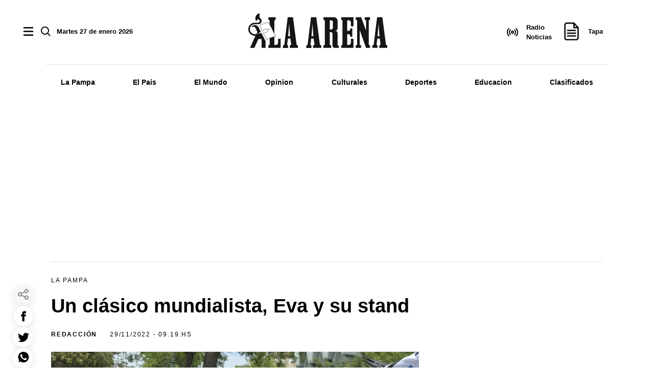

--- FILE ---
content_type: text/html; charset=utf-8
request_url: https://www.laarena.com.ar/la-pampa/un-clasico-mundialista-eva-y-su-stand-202211290300
body_size: 41831
content:
<!doctype html><html lang="es" i-amphtml-layout i-amphtml-no-boilerplate transformed="self;v=1"><head><meta charset="utf-8"><meta name="viewport" content="width=device-width, initial-scale=1, minimum-scale=1, user-scalable=yes"><link rel="preload" as="image" href="https://pxcdn.laarena.com.ar/112022/1669721025170.webp?cw=338&amp;ch=191&amp;extw=jpg" media="(max-width: 767px)"><link rel="preload" as="image" href="https://pxcdn.laarena.com.ar/112022/1669721025170.webp?cw=948&amp;ch=535&amp;extw=jpg" media="(min-width: 768px) and (max-width: 1023px)"><link rel="preload" as="image" href="https://pxcdn.laarena.com.ar/112022/1669721025170.webp?cw=1121&amp;ch=633&amp;extw=jpg" media="(min-width: 1024px)"><link as="script" crossorigin="anonymous" href="https://cdn.ampproject.org/v0.mjs" rel="modulepreload"><link rel="preconnect" href="https://www.googletagmanager.com"><link rel="preconnect" href="https://cdn.ampproject.org"><meta name="language" content="es"><meta name="robots" content="index, follow, max-snippet:-1, max-image-preview:large, max-video-preview:-1"><meta name="distribution" content="global"><meta name="rating" content="general"><meta itemprop="genre" content="News"><meta http-equiv="X-UA-Compatible" content="IE=edge"><meta http-equiv="Content-Type" content="text/html; charset=utf-8"><meta name="twitter:card" content="summary_large_image"><meta name="twitter:site" content="@DiarioLaArena"><meta property="og:title" content="Un cl&#xE1;sico mundialista, Eva y su stand | La Arena - Noticias de La Pampa y el pa&#xED;s"><meta name="twitter:title" content="Un cl&#xE1;sico mundialista, Eva y su stand | La Arena - Noticias de La Pampa y el pa&#xED;s"><meta name="twitter:creator" content="@DiarioLaArena"><meta property="og:site_name" content="La Arena"><meta itemprop="headline" content="Un cl&#xE1;sico mundialista, Eva y su stand"><meta name="publisher" content="La Arena"><meta name="description" content="Colgadas de una suerte de escaparate de alambre flamean al viento los colores argentinos. Banderas, camisetas, gorros, vinchas, bocinas... pinturas para pintars..."><meta itemprop="url" content="https://www.laarena.com.ar/la-pampa/un-clasico-mundialista-eva-y-su-stand-202211290300"><meta property="og:url" content="https://www.laarena.com.ar/la-pampa/un-clasico-mundialista-eva-y-su-stand-202211290300"><meta property="og:description" content="Colgadas de una suerte de escaparate de alambre flamean al viento los colores argentinos. Banderas, camisetas, gorros, vinchas, bocinas... pinturas para pintars..."><meta name="twitter:description" content="Colgadas de una suerte de escaparate de alambre flamean al viento los colores argentinos. Banderas, camisetas, gorros, vinchas, bocinas... pinturas para pintars..."><meta property="og:image" content="https://pxcdn.laarena.com.ar/112022/1669721025170.jpg?&amp;cw=1200&amp;ch=730"><meta property="og:width" content="1200"><meta property="og:height" content="730"><meta name="twitter:image" content="https://pxcdn.laarena.com.ar/112022/1669721025170.jpg?&amp;cw=1200&amp;ch=730"><meta property="fb:app_id" content="925206591709243"><meta property="fb:pages" content="1048239748568751"><meta name="author" content="Redacci&#xF3;n"><meta itemprop="author" content="Redacci&#xF3;n"><meta itemprop="name" content="Redacci&#xF3;n"><meta class="borrarScript" http-equiv="refresh" content="180"><meta itemprop="datePublished" content="2022-11-29T03:30:00.000Z"><meta itemprop="dateModified" content="2022-11-29T12:14:51.195Z"><meta property="og:type" content="article"><meta name="theme-color" content="#ffffff"><meta name="application-name" content="La Arena"><meta name="apple-mobile-web-app-status-bar-style" content="black-translucent"><meta name="msapplication-TileImage" content="https://www.laarena.com.ar/img/favicons/ms-icon-144x144.png"><style amp-runtime i-amphtml-version="012512221826001">html{overflow-x:hidden!important}html.i-amphtml-fie{height:100%!important;width:100%!important}html:not([amp4ads]),html:not([amp4ads]) body{height:auto!important}html:not([amp4ads]) body{margin:0!important}body{-webkit-text-size-adjust:100%;-moz-text-size-adjust:100%;-ms-text-size-adjust:100%;text-size-adjust:100%}html.i-amphtml-singledoc.i-amphtml-embedded{-ms-touch-action:pan-y pinch-zoom;touch-action:pan-y pinch-zoom}html.i-amphtml-fie>body,html.i-amphtml-singledoc>body{overflow:visible!important}html.i-amphtml-fie:not(.i-amphtml-inabox)>body,html.i-amphtml-singledoc:not(.i-amphtml-inabox)>body{position:relative!important}html.i-amphtml-ios-embed-legacy>body{overflow-x:hidden!important;overflow-y:auto!important;position:absolute!important}html.i-amphtml-ios-embed{overflow-y:auto!important;position:static}#i-amphtml-wrapper{overflow-x:hidden!important;overflow-y:auto!important;position:absolute!important;top:0!important;left:0!important;right:0!important;bottom:0!important;margin:0!important;display:block!important}html.i-amphtml-ios-embed.i-amphtml-ios-overscroll,html.i-amphtml-ios-embed.i-amphtml-ios-overscroll>#i-amphtml-wrapper{-webkit-overflow-scrolling:touch!important}#i-amphtml-wrapper>body{position:relative!important;border-top:1px solid transparent!important}#i-amphtml-wrapper+body{visibility:visible}#i-amphtml-wrapper+body .i-amphtml-lightbox-element,#i-amphtml-wrapper+body[i-amphtml-lightbox]{visibility:hidden}#i-amphtml-wrapper+body[i-amphtml-lightbox] .i-amphtml-lightbox-element{visibility:visible}#i-amphtml-wrapper.i-amphtml-scroll-disabled,.i-amphtml-scroll-disabled{overflow-x:hidden!important;overflow-y:hidden!important}amp-instagram{padding:54px 0px 0px!important;background-color:#fff}amp-iframe iframe{box-sizing:border-box!important}[amp-access][amp-access-hide]{display:none}[subscriptions-dialog],body:not(.i-amphtml-subs-ready) [subscriptions-action],body:not(.i-amphtml-subs-ready) [subscriptions-section]{display:none!important}amp-experiment,amp-live-list>[update]{display:none}amp-list[resizable-children]>.i-amphtml-loading-container.amp-hidden{display:none!important}amp-list [fetch-error],amp-list[load-more] [load-more-button],amp-list[load-more] [load-more-end],amp-list[load-more] [load-more-failed],amp-list[load-more] [load-more-loading]{display:none}amp-list[diffable] div[role=list]{display:block}amp-story-page,amp-story[standalone]{min-height:1px!important;display:block!important;height:100%!important;margin:0!important;padding:0!important;overflow:hidden!important;width:100%!important}amp-story[standalone]{background-color:#000!important;position:relative!important}amp-story-page{background-color:#757575}amp-story .amp-active>div,amp-story .i-amphtml-loader-background{display:none!important}amp-story-page:not(:first-of-type):not([distance]):not([active]){transform:translateY(1000vh)!important}amp-autocomplete{position:relative!important;display:inline-block!important}amp-autocomplete>input,amp-autocomplete>textarea{padding:0.5rem;border:1px solid rgba(0,0,0,.33)}.i-amphtml-autocomplete-results,amp-autocomplete>input,amp-autocomplete>textarea{font-size:1rem;line-height:1.5rem}[amp-fx^=fly-in]{visibility:hidden}amp-script[nodom],amp-script[sandboxed]{position:fixed!important;top:0!important;width:1px!important;height:1px!important;overflow:hidden!important;visibility:hidden}
/*# sourceURL=/css/ampdoc.css*/[hidden]{display:none!important}.i-amphtml-element{display:inline-block}.i-amphtml-blurry-placeholder{transition:opacity 0.3s cubic-bezier(0.0,0.0,0.2,1)!important;pointer-events:none}[layout=nodisplay]:not(.i-amphtml-element){display:none!important}.i-amphtml-layout-fixed,[layout=fixed][width][height]:not(.i-amphtml-layout-fixed){display:inline-block;position:relative}.i-amphtml-layout-responsive,[layout=responsive][width][height]:not(.i-amphtml-layout-responsive),[width][height][heights]:not([layout]):not(.i-amphtml-layout-responsive),[width][height][sizes]:not(img):not([layout]):not(.i-amphtml-layout-responsive){display:block;position:relative}.i-amphtml-layout-intrinsic,[layout=intrinsic][width][height]:not(.i-amphtml-layout-intrinsic){display:inline-block;position:relative;max-width:100%}.i-amphtml-layout-intrinsic .i-amphtml-sizer{max-width:100%}.i-amphtml-intrinsic-sizer{max-width:100%;display:block!important}.i-amphtml-layout-container,.i-amphtml-layout-fixed-height,[layout=container],[layout=fixed-height][height]:not(.i-amphtml-layout-fixed-height){display:block;position:relative}.i-amphtml-layout-fill,.i-amphtml-layout-fill.i-amphtml-notbuilt,[layout=fill]:not(.i-amphtml-layout-fill),body noscript>*{display:block;overflow:hidden!important;position:absolute;top:0;left:0;bottom:0;right:0}body noscript>*{position:absolute!important;width:100%;height:100%;z-index:2}body noscript{display:inline!important}.i-amphtml-layout-flex-item,[layout=flex-item]:not(.i-amphtml-layout-flex-item){display:block;position:relative;-ms-flex:1 1 auto;flex:1 1 auto}.i-amphtml-layout-fluid{position:relative}.i-amphtml-layout-size-defined{overflow:hidden!important}.i-amphtml-layout-awaiting-size{position:absolute!important;top:auto!important;bottom:auto!important}i-amphtml-sizer{display:block!important}@supports (aspect-ratio:1/1){i-amphtml-sizer.i-amphtml-disable-ar{display:none!important}}.i-amphtml-blurry-placeholder,.i-amphtml-fill-content{display:block;height:0;max-height:100%;max-width:100%;min-height:100%;min-width:100%;width:0;margin:auto}.i-amphtml-layout-size-defined .i-amphtml-fill-content{position:absolute;top:0;left:0;bottom:0;right:0}.i-amphtml-replaced-content,.i-amphtml-screen-reader{padding:0!important;border:none!important}.i-amphtml-screen-reader{position:fixed!important;top:0px!important;left:0px!important;width:4px!important;height:4px!important;opacity:0!important;overflow:hidden!important;margin:0!important;display:block!important;visibility:visible!important}.i-amphtml-screen-reader~.i-amphtml-screen-reader{left:8px!important}.i-amphtml-screen-reader~.i-amphtml-screen-reader~.i-amphtml-screen-reader{left:12px!important}.i-amphtml-screen-reader~.i-amphtml-screen-reader~.i-amphtml-screen-reader~.i-amphtml-screen-reader{left:16px!important}.i-amphtml-unresolved{position:relative;overflow:hidden!important}.i-amphtml-select-disabled{-webkit-user-select:none!important;-ms-user-select:none!important;user-select:none!important}.i-amphtml-notbuilt,[layout]:not(.i-amphtml-element),[width][height][heights]:not([layout]):not(.i-amphtml-element),[width][height][sizes]:not(img):not([layout]):not(.i-amphtml-element){position:relative;overflow:hidden!important;color:transparent!important}.i-amphtml-notbuilt:not(.i-amphtml-layout-container)>*,[layout]:not([layout=container]):not(.i-amphtml-element)>*,[width][height][heights]:not([layout]):not(.i-amphtml-element)>*,[width][height][sizes]:not([layout]):not(.i-amphtml-element)>*{display:none}amp-img:not(.i-amphtml-element)[i-amphtml-ssr]>img.i-amphtml-fill-content{display:block}.i-amphtml-notbuilt:not(.i-amphtml-layout-container),[layout]:not([layout=container]):not(.i-amphtml-element),[width][height][heights]:not([layout]):not(.i-amphtml-element),[width][height][sizes]:not(img):not([layout]):not(.i-amphtml-element){color:transparent!important;line-height:0!important}.i-amphtml-ghost{visibility:hidden!important}.i-amphtml-element>[placeholder],[layout]:not(.i-amphtml-element)>[placeholder],[width][height][heights]:not([layout]):not(.i-amphtml-element)>[placeholder],[width][height][sizes]:not([layout]):not(.i-amphtml-element)>[placeholder]{display:block;line-height:normal}.i-amphtml-element>[placeholder].amp-hidden,.i-amphtml-element>[placeholder].hidden{visibility:hidden}.i-amphtml-element:not(.amp-notsupported)>[fallback],.i-amphtml-layout-container>[placeholder].amp-hidden,.i-amphtml-layout-container>[placeholder].hidden{display:none}.i-amphtml-layout-size-defined>[fallback],.i-amphtml-layout-size-defined>[placeholder]{position:absolute!important;top:0!important;left:0!important;right:0!important;bottom:0!important;z-index:1}amp-img[i-amphtml-ssr]:not(.i-amphtml-element)>[placeholder]{z-index:auto}.i-amphtml-notbuilt>[placeholder]{display:block!important}.i-amphtml-hidden-by-media-query{display:none!important}.i-amphtml-element-error{background:red!important;color:#fff!important;position:relative!important}.i-amphtml-element-error:before{content:attr(error-message)}i-amp-scroll-container,i-amphtml-scroll-container{position:absolute;top:0;left:0;right:0;bottom:0;display:block}i-amp-scroll-container.amp-active,i-amphtml-scroll-container.amp-active{overflow:auto;-webkit-overflow-scrolling:touch}.i-amphtml-loading-container{display:block!important;pointer-events:none;z-index:1}.i-amphtml-notbuilt>.i-amphtml-loading-container{display:block!important}.i-amphtml-loading-container.amp-hidden{visibility:hidden}.i-amphtml-element>[overflow]{cursor:pointer;position:relative;z-index:2;visibility:hidden;display:initial;line-height:normal}.i-amphtml-layout-size-defined>[overflow]{position:absolute}.i-amphtml-element>[overflow].amp-visible{visibility:visible}template{display:none!important}.amp-border-box,.amp-border-box *,.amp-border-box :after,.amp-border-box :before{box-sizing:border-box}amp-pixel{display:none!important}amp-analytics,amp-auto-ads,amp-story-auto-ads{position:fixed!important;top:0!important;width:1px!important;height:1px!important;overflow:hidden!important;visibility:hidden}amp-story{visibility:hidden!important}html.i-amphtml-fie>amp-analytics{position:initial!important}[visible-when-invalid]:not(.visible),form [submit-error],form [submit-success],form [submitting]{display:none}amp-accordion{display:block!important}@media (min-width:1px){:where(amp-accordion>section)>:first-child{margin:0;background-color:#efefef;padding-right:20px;border:1px solid #dfdfdf}:where(amp-accordion>section)>:last-child{margin:0}}amp-accordion>section{float:none!important}amp-accordion>section>*{float:none!important;display:block!important;overflow:hidden!important;position:relative!important}amp-accordion,amp-accordion>section{margin:0}amp-accordion:not(.i-amphtml-built)>section>:last-child{display:none!important}amp-accordion:not(.i-amphtml-built)>section[expanded]>:last-child{display:block!important}
/*# sourceURL=/css/ampshared.css*/</style><script data-auto async src="https://cdn.ampproject.org/v0.mjs" type="module" crossorigin="anonymous"></script><script async nomodule src="https://cdn.ampproject.org/v0.js"></script><script async src="https://cdn.ampproject.org/v0/amp-ad-0.1.mjs" custom-element="amp-ad" type="module" crossorigin="anonymous"></script><script async nomodule src="https://cdn.ampproject.org/v0/amp-ad-0.1.js" custom-element="amp-ad"></script><script async src="https://cdn.ampproject.org/v0/amp-form-0.1.mjs" custom-element="amp-form" type="module" crossorigin="anonymous"></script><script async nomodule src="https://cdn.ampproject.org/v0/amp-form-0.1.js" custom-element="amp-form"></script><script async src="https://cdn.ampproject.org/v0/amp-sidebar-0.1.mjs" custom-element="amp-sidebar" type="module" crossorigin="anonymous"></script><script async nomodule src="https://cdn.ampproject.org/v0/amp-sidebar-0.1.js" custom-element="amp-sidebar"></script><script async src="https://cdn.ampproject.org/v0/amp-social-share-0.1.mjs" custom-element="amp-social-share" type="module" crossorigin="anonymous"></script><script async nomodule src="https://cdn.ampproject.org/v0/amp-social-share-0.1.js" custom-element="amp-social-share"></script><script class="borrarScript" async id="ebx" custom-element="ebx" src="//applets.ebxcdn.com/ebx.js"></script><script class="borrarScript" custom-element="gpt-script">window.googletag = window.googletag || {cmd: []};
        window.PUBLIS_NO_LAZY = "".split(',')
        googletag.cmd.push(function() {
        	googletag.pubads().setTargeting('isAMP', 'false');
        	googletag.pubads().enableSingleRequest();
        	googletag.enableServices();
        });</script><script class="borrarScript" async custom-element="gpt-securepubads" src="https://securepubads.g.doubleclick.net/tag/js/gpt.js"></script><script custom-element="gtag-dos">window.dataLayer = window.dataLayer || [];
        function gtag(){dataLayer.push(arguments);}
        gtag('js', new Date());
        gtag('config', "G-YHS4DWPZH8", { 'send_page_view': false });
        var toSend = {}
        toSend.cd1 = "63857bfcb150360015d95acb";
        toSend.cd2 = "Un clásico mundialista, Eva y su stand";
        toSend.cd3 = "Alexis D.";
        toSend.cd4 = "2022-11-29 09:19:00";
        toSend.cd5 = "La Pampa";
        console.log("sendGa", toSend)
        gtag('event', 'page_view', toSend)</script><script custom-element="gtag-uno" async src="https://www.googletagmanager.com/gtag/js?id=G-YHS4DWPZH8"></script><script class="borrarScript" async custom-element="js_custom" type="text/javascript" src="/js/all.min.8e3858c.js"></script><script class="borrarScript" custom-element="yandex-metrika" type="text/javascript">(function (m, e, t, r, i, k, a) {
                m[i] =
                    m[i] ||
                    function () {
                        (m[i].a = m[i].a || []).push(arguments);
                    };
                m[i].l = 1 * new Date();
                for (var j = 0; j < document.scripts.length; j++) {
                    if (document.scripts[j].src === r) {
                        return;
                    }
                }
                (k = e.createElement(t)), (a = e.getElementsByTagName(t)[0]), (k.async = 1), (k.src = r), a.parentNode.insertBefore(k, a);
            })(window, document, "script", "https://mc.yandex.ru/metrika/tag.js", "ym");
            ym(99922116, "init", { clickmap: true, trackLinks: true, accurateTrackBounce: true });</script><link rel="shortcut icon" href="https://www.laarena.com.ar/img/favicons/favicon.ico"><link rel="icon" type="image/png" sizes="36x36" href="https://www.laarena.com.ar/img/favicons/android-icon-36x36.png"><link rel="icon" type="image/png" sizes="48x48" href="https://www.laarena.com.ar/img/favicons/android-icon-48x48.png"><link rel="icon" type="image/png" sizes="72x72" href="https://www.laarena.com.ar/img/favicons/android-icon-72x72.png"><link rel="icon" type="image/png" sizes="96x96" href="https://www.laarena.com.ar/img/favicons/android-icon-96x96.png"><link rel="icon" type="image/png" sizes="144x144" href="https://www.laarena.com.ar/img/favicons/android-icon-144x144.png"><link rel="icon" type="image/png" sizes="192x192" href="https://www.laarena.com.ar/img/favicons/android-icon-192x192.png"><script>fetch(`/shares`, {
                method: 'POST',
                headers: { 'Content-Type': 'application/json' },
                body: JSON.stringify({
                    "lectura": true,
                    "id": "63857bfcb150360015d95acb"
                })
            })
            .then(response => {
                if (!response.ok) throw new Error('Error al enviar los datos de shares')
            })
            .catch(error => {
                console.error('Error shares:', error);
            });</script><title>Un cl&#xE1;sico mundialista, Eva y su stand</title><link rel="canonical" href="https://www.laarena.com.ar/la-pampa/un-clasico-mundialista-eva-y-su-stand-202211290300"><link rel="apple-touch-icon" sizes="57x57" href="https://www.laarena.com.ar/img/favicons/apple-icon-57x57.png"><link rel="apple-touch-icon" sizes="60x60" href="https://www.laarena.com.ar/img/favicons/apple-icon-60x60.png"><link rel="apple-touch-icon" sizes="72x72" href="https://www.laarena.com.ar/img/favicons/apple-icon-72x72.png"><link rel="apple-touch-icon" sizes="76x76" href="https://www.laarena.com.ar/img/favicons/apple-icon-76x76.png"><link rel="apple-touch-icon" sizes="114x114" href="https://www.laarena.com.ar/img/favicons/apple-icon-114x114.png"><link rel="apple-touch-icon" sizes="120x120" href="https://www.laarena.com.ar/img/favicons/apple-icon-120x120.png"><link rel="apple-touch-icon" sizes="144x144" href="https://www.laarena.com.ar/img/favicons/apple-icon-144x144.png"><link rel="apple-touch-icon" sizes="152x152" href="https://www.laarena.com.ar/img/favicons/apple-icon-152x152.png"><link rel="apple-touch-icon" sizes="180x180" href="https://www.laarena.com.ar/img/favicons/apple-icon-180x180.png"><link rel="manifest" href="https://www.laarena.com.ar/img/favicons/manifest.json"><div class="notificacion-modal"><div class="logo"><svg width="168" height="42" viewbox="0 0 272 67.755" class="logo-svg"><line class="a" x2="0.256" transform="translate(216.633 23.004)"/><path class="a" d="M327.071,318.323h3.74L329,293.892h-.031l-1.833,24.431h-.065m-.864-37.3H336.5l-.01-.064,7.1,53.945,2.557,1.617v4.648l.005-.018H330.47l-.181.018v-4.648l2.675-1.617-1.555-12.019h-4.837l-1.5,12.019,1.878,1.617v4.648H316.879v-4.648l2.622-1.609h0l6.714-53.889" transform="translate(-203.491 -273.409)"/><path class="a" d="M202.986,318.323h3.692l-1.764-25.082-.036.651-1.828,24.431h-.064m-.863-37.3H212.41l-.008-.064,7.091,53.945,2.558,1.617v4.648l.005-.018H206.379l-.177.018v-4.648l2.673-1.617-1.558-12.019h-4.832l-1.5,12.019,1.874,1.617v4.648H192.79v-4.648l2.625-1.609h.01l6.713-53.889" transform="translate(-125.003 -273.409)"/><path class="a" d="M679.036,318.253h3.738l-1.807-24.4h-.033l-1.832,24.4h-.066m-.859-37.309h10.287l-.01-.059,7.095,53.943,2.56,1.614v4.651l.005-.015H682.436l-.182.015v-4.651l2.672-1.614-1.553-12.017h-4.837l-1.491,12.017,1.873,1.614v4.651H668.846v-4.651l2.626-1.606h.005l6.713-53.891" transform="translate(-426.114 -273.365)"/><path class="a" d="M502.641,341.212v-4.651l2.624-1.606V287.331l-2.624-1.609v-4.648h24.131v17.741l-.008.015h-5.106l-.008-.036v-7.953l-.005.033c0-2.137-2.447-3.863-4.574-3.863-.154,0-2.454.01-2.6.026v20.838H516.9c1.555,0,3.533-1.26,3.533-2.816v-2.185H524.6v8.268l-.01-.006V319.4h-4.164v-2.185c0-1.553-1.975-2.816-3.533-2.816l.093,0h-2.516v20.959c.146.018,2.447.026,2.6.026,2.127,0,4.574-1.727,4.574-3.859l.005.031v-8.115l.008.005h5.106l.008.015v17.746Z" transform="translate(-320.988 -273.485)"/><path class="a" d="M126.688,287.331l2.622-1.609v-4.648H114.836v4.648l2.625,1.609v47.624l-2.625,1.606v4.651h24.131V323.466l-.005-.015H133.85l-.01-.005v8.115l0-.031c0,2.132-2.447,3.866-4.573,3.866h-2.6V314.4l-.01-27.021Z" transform="translate(-75.697 -273.485)"/><path class="a" d="M598.033,281.074h10.577v4.648l-2.624,1.609v47.632l2.624,1.609v4.648h-7.876v0l-12.391-34.541,0,.005v28.277l2.621,1.609v4.648H580.535v-4.648l2.626-1.609V287.331l-2.626-1.609v-4.648h10.433l.182.09,9.5,25.924V287.331l-2.621-1.609Z" transform="translate(-370.256 -273.485)"/><path class="b" d="M82.552,343.087l.054.036a38.65,38.65,0,0,1,9.807-4.527,50.478,50.478,0,0,1,7.5-1.66l.013-.005L86.255,309.688v.005a48.6,48.6,0,0,0-8.537,1.791,42.723,42.723,0,0,0-9.324,4.035l.054.105,5.372,10.562,6.078-4.008,7.442.6L81.85,328.8l-6.033,1.4Z" transform="translate(-46.321 -291.583)"/><path class="c" d="M82.552,343.087l.054.036a38.65,38.65,0,0,1,9.807-4.527,50.478,50.478,0,0,1,7.5-1.66l.013-.005L86.255,309.688v.005a48.6,48.6,0,0,0-8.537,1.791,42.723,42.723,0,0,0-9.324,4.035l.054.105,5.372,10.562,6.078-4.008,7.442.6L81.85,328.8l-6.033,1.4Z" transform="translate(-46.321 -291.583)"/><path class="a" d="M420.97,310.294v24.615l.013.028,2.56,1.617V341.2l0-.018.018.018H408.439v-4.648l2.618-1.609V287.313l-2.618-1.609v-4.648h20.9l-.3-.01a7.01,7.01,0,0,1,7.008,7.013l.005-.126v14.979l-.01.164a4.779,4.779,0,0,1-4.771,4.484l-.01.023a4.784,4.784,0,0,1,4.781,4.784l.01.154V336.5h2.634v4.7h-8.322v0c-2.662,0-4.1-2.155-4.1-4.814v-3.426l.01-.151,0-18.861-.008-.712c0-1.7-2.091-3.078-3.8-3.078l-.01,0H420.97v3.987m0-26.919v17.987h2.15c1.7,0,3.795-1.381,3.795-3.08l0-.021V290.888l0-.718c0-1.7-2.094-3.08-3.795-3.08h-2.15v3.987" transform="translate(-261.404 -273.467)"/><path class="a" d="M16.982,287.09a1.053,1.053,0,0,1-1.759-.779,1.038,1.038,0,0,1,.273-.707l.015-.028a8.133,8.133,0,0,1,11.923.8,7.86,7.86,0,0,1,.746,1.089l.069.126,4.5,8.942-6.7,4.223,7.818-2.06,8.255,16.462.013.074v12.873l-.059.061H34.271V310.885H27.925l-.02.056-7.6,16.977-.11.249H11.623L22.34,304.236l.018-.044a10.948,10.948,0,0,1-1.237.069h-.013a12.775,12.775,0,1,1,0-25.55l6.541.008a3.2,3.2,0,1,0-2.73-1.527l-.06.067a10.111,10.111,0,0,1,5.328-16.836l.064.015v8.852A6.431,6.431,0,0,1,27.895,281.7l-6.788-.064a9.844,9.844,0,1,0,0,19.688l.769.005.087-.023a4.093,4.093,0,0,0,3.8-4.086,4.159,4.159,0,0,0-.28-1.5l-3.618-7.249a3.242,3.242,0,0,0-4.848-1.419Z" transform="translate(-8.331 -260.422)"/></svg></div><p class="text">&#xBF;Quer&#xE9;s recibir notificaciones de alertas?</p><div class="botones"><button type="button" class="btn--link">No, gracias</button><button type="button" class="aceptar btn--primary">Aceptar</button></div></div><div class="notificacion-modal-denied"><div class="logo"><svg width="168" height="42" viewbox="0 0 272 67.755" class="logo-svg"><line class="a" x2="0.256" transform="translate(216.633 23.004)"/><path class="a" d="M327.071,318.323h3.74L329,293.892h-.031l-1.833,24.431h-.065m-.864-37.3H336.5l-.01-.064,7.1,53.945,2.557,1.617v4.648l.005-.018H330.47l-.181.018v-4.648l2.675-1.617-1.555-12.019h-4.837l-1.5,12.019,1.878,1.617v4.648H316.879v-4.648l2.622-1.609h0l6.714-53.889" transform="translate(-203.491 -273.409)"/><path class="a" d="M202.986,318.323h3.692l-1.764-25.082-.036.651-1.828,24.431h-.064m-.863-37.3H212.41l-.008-.064,7.091,53.945,2.558,1.617v4.648l.005-.018H206.379l-.177.018v-4.648l2.673-1.617-1.558-12.019h-4.832l-1.5,12.019,1.874,1.617v4.648H192.79v-4.648l2.625-1.609h.01l6.713-53.889" transform="translate(-125.003 -273.409)"/><path class="a" d="M679.036,318.253h3.738l-1.807-24.4h-.033l-1.832,24.4h-.066m-.859-37.309h10.287l-.01-.059,7.095,53.943,2.56,1.614v4.651l.005-.015H682.436l-.182.015v-4.651l2.672-1.614-1.553-12.017h-4.837l-1.491,12.017,1.873,1.614v4.651H668.846v-4.651l2.626-1.606h.005l6.713-53.891" transform="translate(-426.114 -273.365)"/><path class="a" d="M502.641,341.212v-4.651l2.624-1.606V287.331l-2.624-1.609v-4.648h24.131v17.741l-.008.015h-5.106l-.008-.036v-7.953l-.005.033c0-2.137-2.447-3.863-4.574-3.863-.154,0-2.454.01-2.6.026v20.838H516.9c1.555,0,3.533-1.26,3.533-2.816v-2.185H524.6v8.268l-.01-.006V319.4h-4.164v-2.185c0-1.553-1.975-2.816-3.533-2.816l.093,0h-2.516v20.959c.146.018,2.447.026,2.6.026,2.127,0,4.574-1.727,4.574-3.859l.005.031v-8.115l.008.005h5.106l.008.015v17.746Z" transform="translate(-320.988 -273.485)"/><path class="a" d="M126.688,287.331l2.622-1.609v-4.648H114.836v4.648l2.625,1.609v47.624l-2.625,1.606v4.651h24.131V323.466l-.005-.015H133.85l-.01-.005v8.115l0-.031c0,2.132-2.447,3.866-4.573,3.866h-2.6V314.4l-.01-27.021Z" transform="translate(-75.697 -273.485)"/><path class="a" d="M598.033,281.074h10.577v4.648l-2.624,1.609v47.632l2.624,1.609v4.648h-7.876v0l-12.391-34.541,0,.005v28.277l2.621,1.609v4.648H580.535v-4.648l2.626-1.609V287.331l-2.626-1.609v-4.648h10.433l.182.09,9.5,25.924V287.331l-2.621-1.609Z" transform="translate(-370.256 -273.485)"/><path class="b" d="M82.552,343.087l.054.036a38.65,38.65,0,0,1,9.807-4.527,50.478,50.478,0,0,1,7.5-1.66l.013-.005L86.255,309.688v.005a48.6,48.6,0,0,0-8.537,1.791,42.723,42.723,0,0,0-9.324,4.035l.054.105,5.372,10.562,6.078-4.008,7.442.6L81.85,328.8l-6.033,1.4Z" transform="translate(-46.321 -291.583)"/><path class="c" d="M82.552,343.087l.054.036a38.65,38.65,0,0,1,9.807-4.527,50.478,50.478,0,0,1,7.5-1.66l.013-.005L86.255,309.688v.005a48.6,48.6,0,0,0-8.537,1.791,42.723,42.723,0,0,0-9.324,4.035l.054.105,5.372,10.562,6.078-4.008,7.442.6L81.85,328.8l-6.033,1.4Z" transform="translate(-46.321 -291.583)"/><path class="a" d="M420.97,310.294v24.615l.013.028,2.56,1.617V341.2l0-.018.018.018H408.439v-4.648l2.618-1.609V287.313l-2.618-1.609v-4.648h20.9l-.3-.01a7.01,7.01,0,0,1,7.008,7.013l.005-.126v14.979l-.01.164a4.779,4.779,0,0,1-4.771,4.484l-.01.023a4.784,4.784,0,0,1,4.781,4.784l.01.154V336.5h2.634v4.7h-8.322v0c-2.662,0-4.1-2.155-4.1-4.814v-3.426l.01-.151,0-18.861-.008-.712c0-1.7-2.091-3.078-3.8-3.078l-.01,0H420.97v3.987m0-26.919v17.987h2.15c1.7,0,3.795-1.381,3.795-3.08l0-.021V290.888l0-.718c0-1.7-2.094-3.08-3.795-3.08h-2.15v3.987" transform="translate(-261.404 -273.467)"/><path class="a" d="M16.982,287.09a1.053,1.053,0,0,1-1.759-.779,1.038,1.038,0,0,1,.273-.707l.015-.028a8.133,8.133,0,0,1,11.923.8,7.86,7.86,0,0,1,.746,1.089l.069.126,4.5,8.942-6.7,4.223,7.818-2.06,8.255,16.462.013.074v12.873l-.059.061H34.271V310.885H27.925l-.02.056-7.6,16.977-.11.249H11.623L22.34,304.236l.018-.044a10.948,10.948,0,0,1-1.237.069h-.013a12.775,12.775,0,1,1,0-25.55l6.541.008a3.2,3.2,0,1,0-2.73-1.527l-.06.067a10.111,10.111,0,0,1,5.328-16.836l.064.015v8.852A6.431,6.431,0,0,1,27.895,281.7l-6.788-.064a9.844,9.844,0,1,0,0,19.688l.769.005.087-.023a4.093,4.093,0,0,0,3.8-4.086,4.159,4.159,0,0,0-.28-1.5l-3.618-7.249a3.242,3.242,0,0,0-4.848-1.419Z" transform="translate(-8.331 -260.422)"/></svg></div><p class="text-denied">Las notificaciones est&#xE1;n desactivadas</p><div class="instrucciones"><p class="instrucciones-text">Para activar las notificaciones:</p><div class="instrucciones-ios" style="display: none;"><ol class="instrucciones-lista"><li>Toca el &#xED;cono<strong>Compartir</strong><span style="font-size: 18px;">&#x1F4E4;</span>en la parte inferior</li><li>Selecciona<strong>&quot;A&#xF1;adir a pantalla de inicio&quot;</strong></li><li>Luego ve a<strong>Ajustes</strong>&#x2192;<strong>Pantalla de inicio</strong>&#x2192;<strong>EL DEBER</strong></li><li>Activa<strong>&quot;Permitir notificaciones&quot;</strong></li></ol></div><div class="instrucciones-otros" style="display: none;"><ol class="instrucciones-lista"><li>Haz clic en el &#xED;cono de<strong>candado</strong>o<strong>informaci&#xF3;n</strong>en la barra de direcciones</li><li>Busca la secci&#xF3;n de<strong>&quot;Notificaciones&quot;</strong></li><li>Cambia el permiso a<strong>&quot;Permitir&quot;</strong></li><li>Recarga la p&#xE1;gina</li></ol></div></div><div class="botones"><button type="button" class="btn--link cancelar-denied">Cancelar</button><button type="button" class="btn--primary cerrar-denied">Entendido</button></div></div><style>.notificacion-modal {
            background-color: white;
            z-index: 9999999999;
            padding: 15px;
            position: fixed;
            width: 100%;
            max-width: 400px;
            top: 0;
            left: 95px;
            border-left: 10px solid black;
            -webkit-box-shadow: 0 0 28px 3px rgba(0, 0, 0, 0.5);
            -moz-box-shadow: 0 0 28px 3px rgba(0, 0, 0, 0.5);
            box-shadow: 0 0 28px 3px rgba(0, 0, 0, 0.5);
            display: none;
        }
        
        @media (max-width: 600px) {
            .notificacion-modal {
                left: 0px;
            }
        }
        
        .amp_webpush_dialog {
            z-index: 999999;
        }
        
        .notificacion-modal .logo {
            display: block;
            margin-bottom: 10px;
        }
        
        .notificacion-modal .logo img {
            width: 230px;
        }
        
        .notificacion-modal .text {
            color: black;
            font-size: fsc(16px);
            display: block;
            margin-bottom: 25px;
            letter-spacing: 0.5px;
        }
        
        .notificacion-modal .botones {
            text-align: center;
            color: black;
        }
        
        .notificacion-modal .botones .btn--link {
            text-transform: uppercase;
            font: bold 11px Arial;
            margin-right: 15px;
            background: transparent;
            border: none;
            cursor: pointer;
            color: black;
        }
        
        .notificacion-modal .botones .btn--primary {
            cursor: pointer;
            line-height: 1.8;
            color: #fff;
            -webkit-border-top-right-radius: 7px;
            -webkit-border-bottom-right-radius: 7px;
            -webkit-border-bottom-left-radius: 7px;
            -webkit-border-top-left-radius: 7px;
            -moz-border-radius-topright: 7px;
            -moz-border-radius-bottomright: 7px;
            -moz-border-radius-bottomleft: 7px;
            -moz-border-radius-topleft: 7px;
            border-top-right-radius: 7px;
            border-bottom-right-radius: 7px;
            border-bottom-left-radius: 7px;
            border-top-left-radius: 7px;
            -webkit-background-clip: padding-box;
            -moz-background-clip: padding;
            background-clip: padding-box;
            background-color: black;
            border: 0;
            padding: 3px 10px;
        }
        
        .notificacion-modal-denied {
            background-color: white;
            z-index: 9999999999;
            padding: 15px;
            position: fixed;
            width: 100%;
            max-width: 400px;
            top: 0;
            left: 95px;
            border-left: 10px solid black;
            -webkit-box-shadow: 0 0 28px 3px rgba(0, 0, 0, 0.5);
            -moz-box-shadow: 0 0 28px 3px rgba(0, 0, 0, 0.5);
            box-shadow: 0 0 28px 3px rgba(0, 0, 0, 0.5);
            display: none;
        }
        
        @media (max-width: 600px) {
            .notificacion-modal-denied {
                left: 0px;
            }
        }
        
        .notificacion-modal-denied .logo {
            display: block;
            margin-bottom: 10px;
        }
        
        .notificacion-modal-denied .logo img {
            width: 230px;
        }
        
        .notificacion-modal-denied .text-denied {
            color: black;
            font-size: fsc(16px);
            display: block;
            margin-bottom: 10px;
            letter-spacing: 0.5px;
            font-weight: bold;
        }
        
        .notificacion-modal-denied .instrucciones {
            margin-bottom: 14px;
        }
        
        .notificacion-modal-denied .instrucciones-text {
            color: black;
            font-size: fsc(14px);
            display: block;
            margin-bottom: 8px;
            font-weight: bold;
        }
        
        .notificacion-modal-denied .instrucciones-lista {
            color: black;
            font-size: fsc(13px);
            margin: 0;
            padding-left: 20px;
            line-height: 1.6;
        }
        
        .notificacion-modal-denied .instrucciones-lista li {
            margin-bottom: 8px;
        }
        
        .notificacion-modal-denied .botones {
            text-align: center;
            color: black;
        }
        
        .notificacion-modal-denied .botones .btn--link {
            text-transform: uppercase;
            font: bold 11px Arial;
            background: transparent;
            border: none;
            cursor: pointer;
            color: black;
            margin-right: 15px;
        }
        
        .notificacion-modal-denied .botones .btn--primary {
            cursor: pointer;
            line-height: 1.8;
            color: #fff;
            -webkit-border-top-right-radius: 7px;
            -webkit-border-bottom-right-radius: 7px;
            -webkit-border-bottom-left-radius: 7px;
            -webkit-border-top-left-radius: 7px;
            -moz-border-radius-topright: 7px;
            -moz-border-radius-bottomright: 7px;
            -moz-border-radius-bottomleft: 7px;
            -moz-border-radius-topleft: 7px;
            border-top-right-radius: 7px;
            border-bottom-right-radius: 7px;
            border-bottom-left-radius: 7px;
            border-top-left-radius: 7px;
            -webkit-background-clip: padding-box;
            -moz-background-clip: padding;
            background-clip: padding-box;
            background-color: black;
            border: 0;
            padding: 3px 10px;
        }</style><script>function loadScript(url, callback) {
            var script = document.createElement("script")
            script.type = "text/javascript";
        
            if (script.readyState) {
                script.onreadystatechange = function() {
                    if (script.readyState == "loaded" || script.readyState == "complete") {
                        script.onreadystatechange = null;
                        if (typeof callback == "function") callback();
                    }
                };
            } else {
                script.onload = function() {
                    if (typeof callback == "function") callback();
                };
            }
        
            script.src = url;
            document.getElementsByTagName("head")[0].appendChild(script);
        }
        
        loadScript("https://www.gstatic.com/firebasejs/8.10.0/firebase-app.js", function() {
        loadScript('https://www.gstatic.com/firebasejs/8.10.0/firebase-messaging.js', function() {
            var config = {
                apiKey: "AIzaSyB_dojYIrS0BF7w-BalHddBojPe0dMQKp8",
                authDomain: "push-la-arena.firebaseapp.com",
                projectId: "push-la-arena",
                storageBucket: "push-la-arena.appspot.com",
                messagingSenderId: "1088473252191",
                appId: "",
            };
        
            function readCookie(name) {
                var nameEQ = name + "=";
                var ca = document.cookie.split(';');
                for (var i = 0; i < ca.length; i++) {
                    var c = ca[i];
                    while (c.charAt(0) == ' ') c = c.substring(1, c.length);
                    if (c.indexOf(nameEQ) == 0) return c.substring(nameEQ.length, c.length);
                }
                return null;
            }
        
            function createCookie(name, value, days) {
                if (days) {
                    var date = new Date();
                    date.setTime(date.getTime() + (days * 24 * 60 * 60 * 1000));
                    var expires = "; expires=" + date.toUTCString();
                } else var expires = "";
                document.cookie = name + "=" + value + expires + "; path=/";
            }
        
            var KEY_TO_SAVE = "sentToServer_11";
        
            function isIOS() {
                return /iPad|iPhone|iPod/.test(navigator.userAgent) || 
                       (navigator.platform === 'MacIntel' && navigator.maxTouchPoints > 1);
            }
        
            function isStandalone() {
                return (window.navigator.standalone === true) || 
                       (window.matchMedia('(display-mode: standalone)').matches) ||
                       (document.referrer.includes('android-app://'));
            }
        
            window.onload = function () {
                firebase.initializeApp(config);
                const pushModal = document.querySelector('.notificacion-modal');
                const pushModalDenied = document.querySelector('.notificacion-modal-denied');
                const messaging = firebase.messaging();
                messaging.usePublicVapidKey("BGfLoGgyAUW4sUElOFhAvfkqOdFsJK6bKBu4xO3y55dYBI_HmFNNvmIsbHFGdv4sYQD7ZtAV1cfj6hNXw6vUGS0");
        
                var cookieExists = readCookie("notificacion");
                var notificationPermission = Notification.permission;
                var isIOSDevice = isIOS();
                var isStandaloneMode = isStandalone();
                
                console.log('[WebPush] Estado inicial:', {
                    cookieExists: !!cookieExists,
                    notificationPermission: notificationPermission,
                    isIOS: isIOSDevice,
                    isStandalone: isStandaloneMode,
                    pushModalExists: !!pushModal,
                    pushModalDeniedExists: !!pushModalDenied
                });
        
                if (pushModal) {
                    if ('serviceWorker' in navigator && 'PushManager' in window) {
                        console.log('Service Worker and Push is supported 1');
                        navigator.serviceWorker.register(`/sw.js?messagingSenderId=${config.messagingSenderId}&projectId=${config.projectId}&apiKey=${config.apiKey}&appId=${config.appId}&version=I`)
                            .then(function (registration) {
                                if (!navigator.serviceWorker.controller) {
                                    return;
                                }
        
                                var preventDevToolsReloadLoop;
                                navigator.serviceWorker.addEventListener('controllerchange', function (event) {
                                    if (preventDevToolsReloadLoop) return;
                                    preventDevToolsReloadLoop = true;
                                    console.log('Controller loaded');
                                    window.location.reload();
                                });
        
                                console.log('Service Worker is registered', registration);
                                messaging.useServiceWorker(registration);
        
                                var btnLink = pushModal.querySelector('.btn--link');
                                if (btnLink && !btnLink.hasAttribute('data-listener-added')) {
                                    btnLink.setAttribute('data-listener-added', 'true');
                                    btnLink.addEventListener('click', function () {
                                        console.log('[WebPush] Usuario rechazó notificaciones - creando cookie');
                                        createCookie("notificacion", 'false', );
                                        pushModal.style.display = "none";
                                    });
                                }
        
                                var aceptarBtn = pushModal.querySelector('.aceptar');
                                if (aceptarBtn && !aceptarBtn.hasAttribute('data-listener-added')) {
                                    aceptarBtn.setAttribute('data-listener-added', 'true');
                                    aceptarBtn.addEventListener('click', function () {
                                        console.log('[WebPush] Usuario aceptó notificaciones - permiso actual:', Notification.permission);
                                        pushModal.style.display = "none";
                                        localStorage.setItem('push_wants_notifications', 'true');
                                        
                                        if (Notification.permission == 'denied') {
                                            console.log('[WebPush] Permiso denegado - mostrando modal de instrucciones');
                                            showInstructionsModal();
                                        } else {
                                            console.log('[WebPush] Permiso no denegado - solicitando permiso');
                                            requestNotification();
                                        }
                                    });
                                }
        
                                var wantsNotifications = localStorage.getItem('push_wants_notifications');
                                
                                if (!readCookie("notificacion") && Notification.permission != 'granted') {
                                    if (wantsNotifications === 'true' && Notification.permission != 'granted') {
                                        console.log('[WebPush] Usuario quiere notificaciones pero no ha dado permiso - mostrando modal de instrucciones');
                                        showInstructionsModal();
                                    } else {
                                        console.log('[WebPush] Mostrando modal de aceptación - cookie no existe y permiso no es granted');
                                        pushModal.style.display = "block";
                                    }
                                } else {
                                    if (readCookie("notificacion")) {
                                        console.log('[WebPush] No se muestra modal de aceptación - cookie existe');
                                    }
                                    if (Notification.permission == 'granted') {
                                        console.log('[WebPush] No se muestra modal de aceptación - permiso ya granted');
                                        localStorage.removeItem('push_wants_notifications');
                                    }
                                }
        
                                if (Notification.permission == 'granted') {
                                    console.log('[WebPush] Permiso ya granted - solicitando token');
                                    if (isIOS() && !isStandalone()) {
                                        console.log('[WebPush] iOS requiere modo standalone para notificaciones push');
                                    } else {
                                        requestNotification();
                                    }
                                }
                            })
                            .catch(function (error) {
                                console.error('Service Worker Error', error);
                            });
                    } else {
                        console.warn('Push messaging is not supported');
                    }
                } else {
                    if ('serviceWorker' in navigator && 'PushManager' in window) {
                        console.log('Service Worker and Push is supported');
                        navigator.serviceWorker.register(`/sw.js?messagingSenderId=${config.messagingSenderId}&projectId=${config.projectId}&apiKey=${config.apiKey}&appId=${config.appId}&version=I`)
                            .then(function (registration) {
                                console.log('Service Worker is registered', registration);
                                messaging.useServiceWorker(registration);
                                
                                if (Notification.permission == 'granted') {
                                    console.log('[WebPush] Permiso ya granted (sin pushModal) - solicitando token');
                                    if (isIOS() && !isStandalone()) {
                                        console.log('[WebPush] iOS requiere modo standalone para notificaciones push');
                                    } else {
                                        requestNotification();
                                    }
                                } else {
                                    console.log('[WebPush] Sin pushModal - permiso no es granted:', Notification.permission);
                                }
                            })
                            .catch(function (error) {
                                console.error('Service Worker Error', error);
                            });
                    } else {
                        console.warn('Push messaging is not supported');
                    }
                }
        
                function showInstructionsModal() {
                    if (pushModalDenied) {
                        var instruccionesIOS = pushModalDenied.querySelector('.instrucciones-ios');
                        var instruccionesOtros = pushModalDenied.querySelector('.instrucciones-otros');
                        
                        if (isIOS()) {
                            console.log('[WebPush] Mostrando instrucciones para iOS');
                            instruccionesIOS.style.display = 'block';
                            instruccionesOtros.style.display = 'none';
                        } else {
                            console.log('[WebPush] Mostrando instrucciones para otros navegadores');
                            instruccionesIOS.style.display = 'none';
                            instruccionesOtros.style.display = 'block';
                        }
                        
                        pushModalDenied.style.display = "block";
                        
                        var cancelarBtn = pushModalDenied.querySelector('.cancelar-denied');
                        if (cancelarBtn && !cancelarBtn.hasAttribute('data-listener-added')) {
                            cancelarBtn.setAttribute('data-listener-added', 'true');
                            cancelarBtn.addEventListener('click', function () {
                                console.log('[WebPush] Usuario canceló - creando cookie de rechazo');
                                localStorage.removeItem('push_wants_notifications');
                                createCookie("notificacion", 'false', );
                                pushModalDenied.style.display = "none";
                            });
                        }
                        
                        var cerrarBtn = pushModalDenied.querySelector('.cerrar-denied');
                        if (cerrarBtn && !cerrarBtn.hasAttribute('data-listener-added')) {
                            cerrarBtn.setAttribute('data-listener-added', 'true');
                            cerrarBtn.addEventListener('click', function () {
                                console.log('[WebPush] Usuario presionó Entendido - verificando permiso');
                                pushModalDenied.style.display = "none";
                                
                                setTimeout(function() {
                                    if (Notification.permission == 'granted') {
                                        console.log('[WebPush] Permiso concedido después de mostrar instrucciones');
                                        requestNotification();
                                    } else {
                                        var wantsNotifications = localStorage.getItem('push_wants_notifications');
                                        if (wantsNotifications === 'true' && Notification.permission != 'granted') {
                                            console.log('[WebPush] Usuario quiere notificaciones pero aún no dio permiso - mostrando modal nuevamente');
                                            showInstructionsModal();
                                        }
                                    }
                                }, 500);
                            });
                        }
                    } else {
                        console.warn('[WebPush] pushModalDenied no existe pero se intentó mostrar');
                    }
                }
        
                function doPost(url, body, get, cb) {
                    var xhr = new XMLHttpRequest();
                    if (get)
                        xhr.open("GET", url);
                    else
                        xhr.open("POST", url);
                    xhr.setRequestHeader("Content-Type", "application/json;charset=UTF-8");
                    if (body)
                        xhr.send(JSON.stringify(body));
                    else
                        xhr.send("");
        
                    xhr.onload = function () {
                        if (cb) cb(xhr.status != 200 ? "error" : null);
                        console.log(`doPost fin: ${xhr.status} ${xhr.response}`);
                    };
        
                    xhr.onerror = function () {
                        if (cb) cb("error");
                        console.log(`doPost fin error red`);
                    };
                }
        
                function requestNotification() {
                    console.log('[WebPush] requestNotification() llamado');
                    console.log('[WebPush] Estado en requestNotification:', {
                        isIOS: isIOS(),
                        isStandalone: isStandalone(),
                        permission: Notification.permission
                    });
                    
                    if (isIOS() && !isStandalone()) {
                        console.log('[WebPush] iOS sin modo standalone - mostrando instrucciones para agregar a pantalla de inicio');
                        if (pushModalDenied) {
                            var instruccionesIOS = pushModalDenied.querySelector('.instrucciones-ios');
                            var instruccionesOtros = pushModalDenied.querySelector('.instrucciones-otros');
                            
                            if (instruccionesIOS && instruccionesOtros) {
                                instruccionesIOS.style.display = 'block';
                                instruccionesOtros.style.display = 'none';
                                
                                var textDenied = pushModalDenied.querySelector('.text-denied');
                                if (textDenied) {
                                    textDenied.textContent = 'Para recibir notificaciones, agrega esta página a tu pantalla de inicio';
                                }
                                
                                pushModalDenied.style.display = "block";
                                console.log('[WebPush] Modal de instrucciones iOS mostrado');
                                
                                var cancelarBtn = pushModalDenied.querySelector('.cancelar-denied');
                                if (cancelarBtn && !cancelarBtn.hasAttribute('data-listener-added')) {
                                    cancelarBtn.setAttribute('data-listener-added', 'true');
                                    cancelarBtn.addEventListener('click', function () {
                                        console.log('[WebPush] Usuario canceló instrucciones iOS - creando cookie');
                                        localStorage.removeItem('push_wants_notifications');
                                        createCookie("notificacion", 'false', );
                                        pushModalDenied.style.display = "none";
                                    });
                                }
                                
                                var cerrarBtn = pushModalDenied.querySelector('.cerrar-denied');
                                if (cerrarBtn && !cerrarBtn.hasAttribute('data-listener-added')) {
                                    cerrarBtn.setAttribute('data-listener-added', 'true');
                                    cerrarBtn.addEventListener('click', function () {
                                        console.log('[WebPush] Usuario presionó Entendido en instrucciones iOS');
                                        pushModalDenied.style.display = "none";
                                        
                                        setTimeout(function() {
                                            var wantsNotifications = localStorage.getItem('push_wants_notifications');
                                            if (wantsNotifications === 'true' && (isIOS() && !isStandalone())) {
                                                console.log('[WebPush] Usuario quiere notificaciones pero aún no está en modo standalone - mostrando modal nuevamente');
                                                showInstructionsModal();
                                            }
                                        }, 500);
                                    });
                                }
                            } else {
                                console.warn('[WebPush] Elementos de instrucciones no encontrados');
                            }
                        } else {
                            console.warn('[WebPush] pushModalDenied no existe');
                        }
                        return;
                    }
                    
                    console.log('[WebPush] Solicitando permiso de notificaciones...');
                    messaging
                        .requestPermission()
                        .then(function () {
                            console.log('[WebPush] Permiso de notificaciones concedido');
                            localStorage.removeItem('push_wants_notifications');
                            messaging.getToken().then(function (currentToken) {
                                if (currentToken) {
                                    console.log('[WebPush] Token obtenido exitosamente');
                                    sendTokenToServer(currentToken);
                                } else {
                                    console.log('[WebPush] No se pudo obtener token - no hay Instance ID disponible');
                                    setTokenSentToServer(false);
                                }
                            }).catch(function (err) {
                                console.error('[WebPush] Error al obtener token:', err);
                                setTokenSentToServer(false);
                            });
                        })
                        .catch(function (err) {
                            console.error('[WebPush] Error al solicitar permiso:', err);
                            console.log('[WebPush] Estado del permiso después del error:', Notification.permission);
                            
                            var wantsNotifications = localStorage.getItem('push_wants_notifications');
                            if (wantsNotifications === 'true' && Notification.permission != 'granted') {
                                console.log('[WebPush] Usuario quiere notificaciones pero permiso no fue concedido - mostrando instrucciones');
                                setTimeout(function() {
                                    showInstructionsModal();
                                }, 500);
                            }
                        });
                }
        
                messaging.onMessage(function (payload) {
                    console.log("onMessage", payload)
                    var notificationTitle = payload.data.title || "EL DEBER";
                    var notificationOptions = {
                        icon: 'img/push/notification.png',
                        badge: 'img/push/badge.png',
                        data: {
                            dateOfArrival: Date.now(),
                            nota: payload.data.nota,
                            id_notificacion: payload.data.id_notificacion
                        },
                        body: payload.data.body,
                        requireInteraction: true
                    };
                    
                    if ('vibrate' in navigator && !isIOS()) {
                        notificationOptions.vibrate = [100, 50, 100];
                    }
        
                    if (payload.data.image)
                        notificationOptions.image = payload.data.image
        
                    if (payload.data && payload.data.body) {
                        if (payload.data.body.indexOf("...") != -1)
                            notificationOptions["body"] = payload.data.body.replace("...", "")
                    }
        
                    if (!("Notification" in window)) {
                        console.log("This browser does not support system notifications");
                    } else if (Notification.permission === "granted") {
                        try {
                            var notification = new Notification(notificationTitle, notificationOptions);
                            doPost("/webpush/" + payload.data.id_notificacion + "/show", null, true)
                            notification.onclick = function (event) {
                                event.preventDefault();
                                if(payload.data.url_destino){
                                    window.open(payload.data.url_destino, '_blank');
                                }else if (payload.data.nota){
                                    window.open(payload.data.nota, '_blank');
                                }
                                doPost("/webpush/" + payload.data.id_notificacion + "/click", null, true)
                                notification.close();
                            }
                        }
                        catch (e) {
                            console.log("Error al mostrar notificacion en primer plano", e)
                        }
                    }
                });
        
                messaging.onTokenRefresh(function () {
                    messaging
                        .getToken()
                        .then(function (refreshedToken) {
                            console.log("Token refreshed.");
                            setTokenSentToServer(false);
                            sendTokenToServer(refreshedToken);
                        })
                        .catch(function (err) {
                            console.log("Unable to retrieve refreshed token ", err);
                        });
                });
        
                function isTokenSentToServer() {
                    var val = window.localStorage.getItem(KEY_TO_SAVE);
                    if (!val) return false;
                    val = new Date(val)
                    var today = isToday(val);
                    console.log("isTokenSentToServer: " + val + " -> " + today)
                    return today;
                }
        
                const isToday = (someDate) => {
                    if (!(someDate instanceof Date)) return false;
                    const today = new Date()
                    return someDate.getDate() == today.getDate() &&
                        someDate.getMonth() == today.getMonth() &&
                        someDate.getFullYear() == today.getFullYear()
                }
        
                function sendTokenToServer(currentToken) {
                    if (!isTokenSentToServer()) {
                        console.log("Sending token to server...");
                        if (typeof gtag === 'function') gtag('event', 'push_subscribe', {});
                        doPost("/webpush/subscribe", {
                            token: currentToken
                        }, null, function(err) {
                            if (!err) {
                                console.log("Token sended");
                                setTokenSentToServer(true);
                            }
                        });
                    } else {
                        console.log(
                            "Token already sent to server so won't send it again " +
                            "unless it changes"
                        );
                    }
                }
        
                function setTokenSentToServer(sent) {
                    window.localStorage.setItem(KEY_TO_SAVE, sent ? new Date() : null);
                }
        
                const KEY_PUSH_GTAG = 'gtagPushSubscribed_v2';
        
                window.addEventListener('load', async () => {
                    if (typeof gtag === 'function' && Notification.permission === 'granted' && !localStorage.getItem(KEY_PUSH_GTAG)) {
                        gtag('event', 'push_subscribe', {});
                        localStorage.setItem(KEY_PUSH_GTAG, '1');
                    }
                });
            }
        })
        })</script><script type="application/ld+json">{"@context":"https://schema.org","@graph":[{"@type":"NewsArticle","@id":"https://www.laarena.com.ar/la-pampa/un-clasico-mundialista-eva-y-su-stand-202211290300/#article","isPartOf":{"@id":"https://www.laarena.com.ar/la-pampa/un-clasico-mundialista-eva-y-su-stand-202211290300"},"author":{"name":"Redacción","@id":"https://www.laarena.com.ar/#/schema/person/61016b9adca2cf6f24cebdff"},"headline":"Un clásico mundialista, Eva y su stand","datePublished":"2022-11-29T03:30:00.000Z","dateModified":"2022-11-29T12:14:51.195Z","description":"Colgadas de una suerte de escaparate de alambre flamean al viento los colores argentinos. Banderas, camisetas, gorros, vinchas, bocinas... pinturas para pintars...","articleBody":"Colgadas de una suerte de escaparate de alambre flamean al viento los colores argentinos. Banderas, camisetas, gorros, vinchas, bocinas... pinturas para pintarse la cara de celeste y blanco.Estamos en plena efervescencia del Mundial de Qatar y todos o una enorme mayor\u0026amp;iacute;a de argentinos al menos por momentos dejamos de lado las diarias preocupaciones, que no son pocas, para saber lo que est\u0026amp;aacute; sucediendo del otro lado del mundo.Lejos de la fastuosidad de Doha y de quienes tienen la fortuna de estar all\u0026amp;iacute;, pero cercanos en el sentimiento. Unidos por una pasi\u0026amp;oacute;n que si bien nos resulta propia a los futboleros de todos los d\u0026amp;iacute;as suma millones de adherentes cada vez que la camiseta nacional participa de un campeonato del mundo.Aparece all\u0026amp;iacute; nuestro costado chauvinista esa exaltaci\u0026amp;oacute;n desmesurada de lo nacional, cuando a\u0026amp;uacute;n los m\u0026amp;aacute;s racionales se dejan arrastrar por las emociones.No importa si se trata de alguien que sabe m\u0026amp;aacute;s o menos de f\u0026amp;uacute;tbol, pero el est\u0026amp;iacute;mulo colectivo hace que casi nadie se quiera quedar afuera en estas circunstancias. Y as\u0026amp;iacute; las cosas nos ponemos en directores t\u0026amp;eacute;cnicos, reprochando o alabando determinadas decisiones del entrenador; o miramos con ojos cr\u0026amp;iacute;ticos los movimientos de las selecciones que podr\u0026amp;iacute;an ser eventuales contrincantes de cara a la anhelada final.El puesto mundialista.En la esquina de la plaza la que da a 9 de Julio y Avellaneda, frente a las dos cl\u0026amp;aacute;sicas confiter\u0026amp;iacute;as de la ciudad, Eva Rodr\u0026amp;iacute;guez tiene instalado, una vez m\u0026amp;aacute;s, su puesto mundialista. Un cl\u0026amp;aacute;sico que se repite cada cuatro a\u0026amp;ntilde;os, con alguna que otra oportunidad en que otra actividad una Copa Am\u0026amp;eacute;rica, o un acontecimiento pol\u0026amp;iacute;tico por ejemplo le diera la pauta que ser\u0026amp;iacute;a bueno estar all\u0026amp;iacute;.Esta vez no es distinto, y como lo hace desde hace nada menos que 40 a\u0026amp;ntilde;os, Eva pasa muchas horas del d\u0026amp;iacute;a ofreciendo su mercader\u0026amp;iacute;a que ya ha vendido en muy buena cantidad.Del otro lado, en el otro extremo de la plaza en Gil y Avenida San Mart\u0026amp;iacute;n est\u0026amp;aacute; instalado Osvaldo, tambi\u0026amp;eacute;n vendedor ambulante que en cada suceso deportivo podemos ver ofreciendo sus cl\u0026amp;aacute;sicos paquetitos de garrapi\u0026amp;ntilde;adas. \u0026amp;Eacute;l tambi\u0026amp;eacute;n aprovecha la cita mundialista y vende lo suyo.\u0026amp;quot;S\u0026amp;iacute;, con Osvaldo hace mucho nos conocemos aporta Eva, es muy buena persona y solidaria. A veces cuando \u0026amp;eacute;l viaja a Buenos Aires me trae algunas cosas, y en otras oportunidades lo hago yo... nos ayudamos\u0026amp;quot;, completa.La hija del Veco.Eva es una de las diez hijos e hijas del Veco Rodr\u0026amp;iacute;guez y de Do\u0026amp;ntilde;a Paula, a su manera hist\u0026amp;oacute;ricos personajes de otra Santa Rosa. S\u0026amp;oacute;lo ella y su hermana Susana quedan de ese famili\u0026amp;oacute;n que alguna vez vivi\u0026amp;oacute; en las inmediaciones de la laguna (hoy Parque Recreativo Don Tom\u0026amp;aacute;s), cuando el lugar era una planicie blanquecina de salitre que rodeaba los ranchitos de adobe, chapa y cart\u0026amp;oacute;n. \u0026amp;quot;No alcanc\u0026amp;eacute; a vivir en El Salitral, peo s\u0026amp;iacute; muchos de mis hermanos... s\u0026amp;iacute; estuve cuando ten\u0026amp;iacute;amos un terreno cerca, en Stieben y Gobernador Duval. Pero cuando nos expropiaron porque iba a formar parte del Parque Recreativo nos dieron una casita en el Barrio Municipal\u0026amp;quot;, ubicado en lo que ahora es Zona Norte.El Barrio de los Veco.Se r\u0026amp;iacute;e Eva cuando cuenta que \u0026amp;quot;s\u0026amp;iacute;, claro que se conoce como el \u0026amp;#39;Barrio de los Veco\u0026amp;#39;, porque ah\u0026amp;iacute; fuimos a parar toda la familia. De la casa 1 a la 8 era ocupada por alguno de nosotros\u0026amp;quot;, resume.Y agrega: \u0026amp;quot;Si alguien toma un taxi en cualquier lugar y pide que lo lleven al Barrio Municipal el chofer no sabe d\u0026amp;oacute;nde es. Pero si le piden ir al \u0026amp;#39;Barrio de los Veco\u0026amp;#39; lo llevan derechito\u0026amp;quot;.Es que los Rodr\u0026amp;iacute;guez sobre todo Pepeconocido puntero del PJ; pero tambi\u0026amp;eacute;n los dem\u0026amp;aacute;s estuvieron siempre cercanos a los avatares pol\u0026amp;iacute;ticos lugare\u0026amp;ntilde;os, y obviamente mucha gente los conoce.Y sigue Eva: \u0026amp;quot;Pap\u0026amp;aacute; y mis hermanos fueron presos pol\u0026amp;iacute;ticos hasta 1982\u0026amp;quot;.La familia.Ahora mismo vive en una casa del Barrio Butal\u0026amp;oacute; II, donde fue a vivir cuando se cas\u0026amp;oacute; con Francisco Emilio Andino de otro famili\u0026amp;oacute;n que viv\u0026amp;iacute;a en la Ant\u0026amp;aacute;rtida Argentina, a quien se conoc\u0026amp;iacute;a como Pancho. \u0026amp;quot;Era empleado de la provincia, chofer, y falleci\u0026amp;oacute; en un accidente en 2011, cuando ten\u0026amp;iacute;a 57 a\u0026amp;ntilde;os. Anduvimos de novios siete a\u0026amp;ntilde;os hasta que cuando yo ten\u0026amp;iacute;a 20 nos casamos y nos vinimos aqu\u0026amp;iacute;... Tuvimos tres hijos: Abel (41), Daniel (40) y Ger\u0026amp;oacute;nimo (22); y los nietos son cuatro: Karen, Valent\u0026amp;iacute;n, Paula y Estrella\u0026amp;quot;, sintetiza.Eva fue a la primaria a la Escuela 20, que m\u0026amp;aacute;s tarde fue designada como 92; y si bien no termin\u0026amp;oacute; hizo \u0026amp;quot;algo en Bellas Artes. Despu\u0026amp;eacute;s entr\u0026amp;eacute; a trabajar como portera en el JIN n\u0026amp;ordm; 7, hasta que me jubil\u0026amp;eacute;... Fueron 31 a\u0026amp;ntilde;os y me gustaba mucho lo que hac\u0026amp;iacute;a\u0026amp;quot;, se\u0026amp;ntilde;ala.Ropa a domicilio.Muchos a\u0026amp;ntilde;os atr\u0026amp;aacute;s, con Pancho, comenzaron a vender ropa a domicilio. \u0026amp;quot;Tra\u0026amp;iacute;amos de Buenos Aires y vend\u0026amp;iacute;amos... y despu\u0026amp;eacute;s ya nos animamos en los actos pol\u0026amp;iacute;ticos; tanto del peronismo como del radicalismo\u0026amp;quot;, expresa.Se reivindica como \u0026amp;quot;peronista, como no puede ser de otra manera\u0026amp;quot;. Pero lo cierto es que tambi\u0026amp;eacute;n supo ofrecer boinas y banderas con los colores rojo y blanco. \u0026amp;quot;Pero mayormente vend\u0026amp;iacute;amos en los actos peronistas... los gorros Pochito, banderas, remeras...\u0026amp;quot;, enumera.No obstante reconoce que con el triunfo del alfonsinismo, y el advenimiento de la democracia, en 1983 \u0026amp;quot;lo junt\u0026amp;aacute;bamos con la pala... pero despu\u0026amp;eacute;s con la hiperinflaci\u0026amp;oacute;n nos fue muy mal\u0026amp;quot;, sonr\u0026amp;iacute;e como para marcar las diferencias.Pasaron 10 Copas.Desde el \u0026amp;#39;82 pasaron nada menos que 10 campeonatos del mundo, entre ellos obviamente el que gan\u0026amp;oacute; el seleccionado que capitaneaba Diego, el del \u0026amp;#39;90 con la final perdida con Alemania, la enorme frustraci\u0026amp;oacute;n de 2002 con Bielsa, y la final de Brasil en 2014 cuando jugamos mejor que los teutones pero no se logr\u0026amp;oacute; el t\u0026amp;iacute;tulo.Obviamente el avatar de los resultados, al momento de comercializar el cotill\u0026amp;oacute;n tiene su preponderancia. \u0026amp;quot;Esta vez pese a caer en el primer partido vendimos bien; y antes de M\u0026amp;eacute;xico nos compraron unas 70 camisetas... Por suerte hab\u0026amp;iacute;a mandado a pedir; y ahora tengo un nuevo pedido que estoy esperando que me llegue\u0026amp;quot;, cuenta.El inicio err\u0026amp;aacute;tico frente a Arabia Saudita nos dio a los futboleros y a quienes ahora se asumen como tales una sensaci\u0026amp;oacute;n de incertidumbre. \u0026amp;iquest;Y ahora? El \u0026amp;eacute;nfasis triunfalista de los cambiantes periodistas porte\u0026amp;ntilde;os, devenido despu\u0026amp;eacute;s de la frustraci\u0026amp;oacute;n en acomodaticios cr\u0026amp;iacute;ticos, hizo que cay\u0026amp;eacute;ramos en una situaci\u0026amp;oacute;n de incertidumbre.No fue el caso de Eva: \u0026amp;quot;\u0026amp;iquest;Sab\u0026amp;eacute;s qu\u0026amp;eacute; hice yo? Despu\u0026amp;eacute;s de perder, de inmediato, mand\u0026amp;eacute; a comprar 100 camisetas m\u0026amp;aacute;s... \u0026amp;iexcl;Porque vamos a salir campeones!\u0026amp;quot;, acent\u0026amp;uacute;a convencida. Y uno quisiera creerle... Ya veremos.Ganas de festejar.\u0026amp;quot;La gente tiene ganas de festejar\u0026amp;quot;, razona Eva. \u0026amp;quot;Es verdad que fue un baj\u0026amp;oacute;n el primer partido, porque esper\u0026amp;aacute;bamos otra cosa... pero ganarle a M\u0026amp;eacute;xico es ponernos otra vez en camino. Obvio que nada cambia en la vida de ninguno de nosotros, pero si gana la Selecci\u0026amp;oacute;n todos nos reconfortamos un poquito... \u0026amp;iquest;O no?\u0026amp;quot;, se pregunta sabiendo la respuesta.\u0026amp;quot;\u0026amp;iexcl;Sab\u0026amp;eacute;s! Por supuesto que en el \u0026amp;#39;86 fue una locura y no consegu\u0026amp;iacute;amos mercader\u0026amp;iacute;a, y esta vez est\u0026amp;aacute; pasando lo mismo... Las f\u0026amp;aacute;bricas que hacen banderas y camisetas no dan abasto, porque mandan para todo el pa\u0026amp;iacute;s. Por suerte yo compr\u0026amp;eacute; enseguida del primer partido y ahora estoy esperando\u0026amp;quot;, agrega.Firme en su puesto.Hoy, en la previa del trascendental encuentro con Polonia, Eva estar\u0026amp;aacute; en su puesto de la plaza desde la media tarde. \u0026amp;quot;Ah\u0026amp;iacute; me quedo y todo el d\u0026amp;iacute;a siguiente hasta el momento del partido... \u0026amp;iquest;Mientras se est\u0026amp;aacute; jugando? Santa Rosa aparece como una ciudad fantasma... no anda nadie. Pero a veces en el entretiempo alguien se acerca a comprar algo\u0026amp;quot;, se\u0026amp;ntilde;ala.Hoy, como hace 40 a\u0026amp;ntilde;os, como cada cuatro a\u0026amp;ntilde;os, y a pesar de la mishiadura, el sue\u0026amp;ntilde;o argentino de una nueva copa del mundo estar\u0026amp;aacute; flotando en el ambiente... Y all\u0026amp;iacute; estar\u0026amp;aacute; Eva para ofrecer \u0026amp;quot;\u0026amp;iexcl;banderas, vinchas y gorros...!\u0026amp;quot;.Con M\u0026amp;eacute;xico vendi\u0026amp;oacute; 70 camisetas.\u0026amp;quot;Sigo arriesgando porque creo que la Selecci\u0026amp;oacute;n va a salir campeona. Por eso mand\u0026amp;eacute; a traer m\u0026amp;aacute;s camisetas...\u0026amp;quot;, afirma Eva Rodr\u0026amp;iacute;guez. De todos modos tiene en claro que el aficionado es ciclot\u0026amp;iacute;mico y \u0026amp;quot;muchas veces andamos de acuerdo a los resultados. Aunque parezca que no, lo cierto es que influyen mucho en la gente\u0026amp;quot;.No obstante la vendedora callejera se da cuenta que \u0026amp;quot;la gente quiere festejar... aunque sea un partido de f\u0026amp;uacute;tbol. \u0026amp;iquest;Los precios? Las camisetas son las que m\u0026amp;aacute;s salen y valen $3.5000, las de ni\u0026amp;ntilde;os se venden de 2.500 a 3.000, las gorras 1.500, banderas de $1.500 a 4.500 seg\u0026amp;uacute;n la medida. La m\u0026amp;aacute;s grande mide dos metros por 1 metro 50. Los gorros \u0026amp;#39;pilusos\u0026amp;#39; llegan el mi\u0026amp;eacute;rcoles a la ma\u0026amp;ntilde;ana y los voy a tener a 1.500 pesos\u0026amp;quot;, puntualiza.Adem\u0026amp;aacute;s, para los pibes vende \u0026amp;quot;bocinitas y pinturitas para pintarse la cara de celeste y blanco\u0026amp;quot;.Eva es hincha de Boca y peronista aunque ha vendido s\u0026amp;iacute;mbolos radicales, y se confiesa gustosa de ver f\u0026amp;uacute;tbol y tambi\u0026amp;eacute;n boxeo. \u0026amp;quot;Uno de mis hijos boxeaba, y por ejemplo en f\u0026amp;uacute;tbol admiro a Messi, al que vi jugar en C\u0026amp;oacute;rdoba contra Colombia y no es de este mundo... S\u0026amp;iacute;, su camiseta es la que m\u0026amp;aacute;s se vende, pero tambi\u0026amp;eacute;n las de Di Mar\u0026amp;iacute;a y De Paul\u0026amp;quot;, dice en tanto no descarta en un futuro cercano tener que vender la del primer pampeano que disputa un mundial, la de Alexis Mac Allister. (M.V.)","mainEntityOfPage":{"@id":"https://www.laarena.com.ar/la-pampa/un-clasico-mundialista-eva-y-su-stand-202211290300"},"wordCount":1524,"publisher":{"@id":"https://www.laarena.com.ar/#organization","@type":"NewsMediaOrganization","name":"La Arena","url":"https://www.laarena.com.ar/","sameAs":["https://x.com/DiarioLaArena","https://www.facebook.com/diariolaarenaok","https://www.instagram.com/la.arena","https://www.youtube.com/channel/UCqohXurJllGxfbz3Ov-QqZg"]},"image":{"@id":"https://www.laarena.com.ar/la-pampa/un-clasico-mundialista-eva-y-su-stand-202211290300/#primaryimage"},"thumbnailUrl":"https://pxcdn.laarena.com.ar/112022/1669721025170.jpg?cw=1500\u0026ch=843","keywords":["Edición Impresa","Avances"],"articleSection":"La Pampa","inLanguage":"es"},{"@type":"WebPage","@id":"https://www.laarena.com.ar/la-pampa/un-clasico-mundialista-eva-y-su-stand-202211290300","url":"https://www.laarena.com.ar/la-pampa/un-clasico-mundialista-eva-y-su-stand-202211290300","name":"Un clásico mundialista, Eva y su stand","isPartOf":{"@id":"https://www.laarena.com.ar/#website"},"mainEntity":{"@type":"NewsArticle","@id":"https://www.laarena.com.ar/la-pampa/un-clasico-mundialista-eva-y-su-stand-202211290300/#article"},"primaryImageOfPage":{"@id":"https://www.laarena.com.ar/la-pampa/un-clasico-mundialista-eva-y-su-stand-202211290300/#primaryimage"},"image":{"@id":"https://www.laarena.com.ar/la-pampa/un-clasico-mundialista-eva-y-su-stand-202211290300/#primaryimage"},"thumbnailUrl":"https://pxcdn.laarena.com.ar/112022/1669721025170.jpg?cw=1500\u0026ch=843","datePublished":"2022-11-29T03:30:00.000Z","dateModified":"2022-11-29T12:14:51.195Z","description":"Colgadas de una suerte de escaparate de alambre flamean al viento los colores argentinos. Banderas, camisetas, gorros, vinchas, bocinas... pinturas para pintars...","breadcrumb":{"@id":"https://www.laarena.com.ar/la-pampa/un-clasico-mundialista-eva-y-su-stand-202211290300/#breadcrumb"},"inLanguage":"es","potentialAction":[{"@type":"ReadAction","target":["https://www.laarena.com.ar/la-pampa/un-clasico-mundialista-eva-y-su-stand-202211290300"]}]},{"@type":"ImageObject","inLanguage":"es","@id":"https://www.laarena.com.ar/la-pampa/un-clasico-mundialista-eva-y-su-stand-202211290300/#primaryimage","url":"https://pxcdn.laarena.com.ar/112022/1669721025170.jpg?cw=1500\u0026ch=843","width":1500,"height":843,"contentUrl":"https://pxcdn.laarena.com.ar/112022/1669721025170.jpg?cw=1500\u0026ch=843"},{"@type":"BreadcrumbList","@id":"https://www.laarena.com.ar/la-pampa/un-clasico-mundialista-eva-y-su-stand-202211290300/#breadcrumb","itemListElement":[{"@type":"ListItem","position":1,"name":"Portada","item":"https://www.laarena.com.ar/"},{"@type":"ListItem","position":2,"name":"La Pampa","item":"https://www.laarena.com.ar/la-pampa"},{"@type":"ListItem","position":3,"name":"Un clásico mundialista, Eva y su stand","item":"https://www.laarena.com.ar/la-pampa/un-clasico-mundialista-eva-y-su-stand-202211290300"}]},{"@type":"WebSite","@id":"https://www.laarena.com.ar/#website","url":"https://www.laarena.com.ar/","name":"La Arena | Noticias de La Pampa y el país","description":"Noticias de actualidad nacionales y el resto del mundo. La marca informativa multiplataforma más importante de Venezuela.","publisher":{"@id":"https://www.laarena.com.ar/#organization","@type":"NewsMediaOrganization","name":"La Arena","url":"https://www.laarena.com.ar/","sameAs":["https://x.com/DiarioLaArena","https://www.facebook.com/diariolaarenaok","https://www.instagram.com/la.arena","https://www.youtube.com/channel/UCqohXurJllGxfbz3Ov-QqZg"]},"potentialAction":[{"@type":"SearchAction","target":{"@type":"EntryPoint","urlTemplate":"https://www.laarena.com.ar/buscar/{search_term_string}"},"query-input":"required name=search_term_string"}],"inLanguage":"es"},{"@type":"NewsMediaOrganization","@id":"https://www.laarena.com.ar/#organization","name":"La Arena | Noticias de La Pampa y el país","url":"https://www.laarena.com.ar/","logo":{"@type":"ImageObject","inLanguage":"es","@id":"https://www.laarena.com.ar/#/schema/logo/image/","url":"https://www.laarena.com.ar/img/datos-estructurados/logo-amp-js3.png","contentUrl":"https://www.laarena.com.ar/img/datos-estructurados/logo-amp-js3.png","caption":"La Arena | Noticias de La Pampa y el país","width":600,"height":60},"sameAs":["https://x.com/DiarioLaArena","https://www.facebook.com/diariolaarenaok","https://www.instagram.com/la.arena","https://www.youtube.com/channel/UCqohXurJllGxfbz3Ov-QqZg"]},{"@type":"Person","@id":"https://www.laarena.com.ar/#/schema/person/61016b9adca2cf6f24cebdff","name":"Redacción","image":{"@type":"ImageObject","inLanguage":"es","@id":"https://www.laarena.com.ar/#/schema/person/image/","url":"https://pxcdn.laarena.com.ar/","contentUrl":"https://pxcdn.laarena.com.ar/","caption":"Foto de Redacción"},"url":"https://www.laarena.com.ar/author/"}]}</script><style amp-custom>abbr,address,article,aside,audio,b,blockquote,body,caption,cite,code,dd,del,dfn,div,dl,dt,em,fieldset,figure,footer,form,h1,h2,h3,h4,h5,h6,header,html,i,iframe,img,ins,kbd,label,legend,li,main,mark,menu,nav,object,ol,p,pre,q,samp,section,small,span,strong,sub,sup,table,tbody,td,tfoot,th,thead,time,tr,ul,var,video{margin:0;padding:0;border:0;outline:0;font-size:100%;vertical-align:baseline;background:transparent}article,aside,details,figcaption,figure,footer,header,main,menu,nav,section,summary{display:block}*,:after,:before{-webkit-box-sizing:border-box;-moz-box-sizing:border-box;-ms-box-sizing:border-box;-o-box-sizing:border-box;box-sizing:border-box}button{background:0;border:0}img{max-width:100%;border-width:0;vertical-align:middle;-ms-interpolation-mode:bicubic}form{margin:0 0 1.5}form fieldset{margin-bottom:1.5;padding:0;border-width:0}form legend{display:block;width:100%;margin-bottom:3;padding:0;color:#000;border:0;border-bottom:1px solid #bfbfbf;white-space:normal}form legend small{font-size:.6rem;color:#bfbfbf}form p{margin-bottom:.75}form ul{list-style-type:none;margin:0 0 1.5;padding:0}form br{display:none}button,input,label,select,textarea{border-radius:3px;vertical-align:baseline}button,input,select,textarea{font-family:Public Sans,sans-serif;-webkit-box-sizing:border-box;-moz-box-sizing:border-box;-ms-box-sizing:border-box;box-sizing:border-box}label{margin-bottom:.1875;font-weight:700;cursor:pointer}input,label,select,textarea{display:inline-block;color:#000}input,select,textarea{vertical-align:middle;width:100%;padding:4px;margin-bottom:1.5;background-color:#fff;border:1px solid #bfbfbf;-webkit-appearance:none;-moz-appearance:none;appearance:none}.input-small{width:60px}.input-medium{width:150px}.input-big{width:300px}input[type=image]{width:auto;height:auto;padding:0;margin:3px 0;line-height:normal;cursor:pointer}input[type=checkbox],input[type=radio]{width:12px;height:12px;padding:0;margin:0 3px 0 0;line-height:normal;cursor:pointer;background-color:#fff}input[type=checkbox]:checked,input[type=radio]:checked{background-color:#bfbfbf;border-color:#fff;border-width:1px;box-shadow:0 0 0 1px #bfbfbf}input[type=checkbox]+label,input[type=radio]+label{margin-right:24px}input[type=radio]{border-radius:100%}label input[type=checkbox],label input[type=radio]{margin-right:6px}input[type=image]{border:0}input[type=file],input[type=image]{-webkit-box-shadow:none;box-shadow:none}input[type=file]{width:auto;padding:initial;line-height:normal;border:initial;background-color:transparent;background-color:initial}input[type=button],input[type=reset],input[type=submit]{width:auto;height:auto;cursor:pointer;overflow:visible}textarea{resize:vertical;height:auto;overflow:auto;vertical-align:top}input[type=hidden]{display:none}input[disabled],input[readonly],select[disabled],select[readonly],textarea[disabled],textarea[readonly]{-webkit-opacity:.5;-moz-opacity:.5;opacity:.5;cursor:not-allowed}input:focus,textarea:focus{border-color:#8e8e8e,40%;box-shadow:0 0 1px 1px #bfbfbf;outline:0}::-webkit-input-placeholder{font-size:.8rem}input:-moz-placeholder{font-size:.8rem}.field:not(:last-child){margin-bottom:15px}.field .label{color:#363636;display:block;font-size:1rem;font-weight:700}.field .label:not(:last-child){margin-bottom:.5em}.field .control{box-sizing:border-box;clear:both;font-size:1rem;position:relative;text-align:inherit}.field select{background:url(http://cdn1.iconfinder.com/data/icons/cc_mono_icon_set/blacks/16x16/br_down.png) no-repeat 99%}a{text-decoration:none;outline:0}a,a:hover,a:visited{color:color-brand(color-brand)}a:hover{text-decoration:underline}a:focus{outline:thin dotted;color:color-brand(color-brand)}a:active,a:hover{outline:0}h1,h2,h3,h4,h5,h6{margin:0;font-family:Public Sans,sans-serif;font-weight:400;color:inherit;text-rendering:optimizelegibility}h1.altheader,h2.altheader,h3.altheader,h4.altheader,h5.altheader,h6.altheader{color:#4d4d4d;text-transform:uppercase;display:block}.h1,h1{font-size:2.5rem}.h1,.h2,h1,h2{margin-bottom:0;line-height:1.5}.h2,h2{font-size:2.4rem}.h3,h3{font-size:2.1rem}.h3,.h4,h3,h4{margin-bottom:0;line-height:1.5}.h4,h4{font-size:1.8rem}.h5,h5{font-size:1.6rem}.h5,.h6,h5,h6{margin-bottom:0;line-height:1.5}.h6,h6{font-size:1.4rem}address,dl,ol,p,ul{margin-bottom:1.5;line-height:1.5}small{font-size:.6rem;color:#4d4d4d}ol,ul{margin:0 0 1.5;padding:0 0 0 24px}li ol,li ul{margin:0}blockquote{margin:0 0 1.5;padding-left:24px;border-left:2px solid #f2f2f2;font-family:"PT Serif",sans-serif;font-style:normal}blockquote p{font-size:.8rem;color:#4d4d4d;line-height:1.5}blockquote p,q{font-style:italic}q{quotes:none}blockquote p:after,blockquote p:before,q:after,q:before{content:""}cite{font-style:normal}dd,dl{margin-bottom:1.5}dt{font-weight:700}.dl-horizontal dt{float:left;clear:left;width:20.25%;text-align:right}.dl-horizontal dd{margin-left:22.78%}abbr[title]{border-bottom:1px dotted #f2f2f2;cursor:help}b,strong{font-weight:700}dfn{font-style:italic}ins{background-color:#fff;text-decoration:none}ins,mark{color:#000}mark{background-color:#ff0}code,kbd,pre,samp{font-family:Courier New,monospace;font-size:.8rem;line-height:1.5}code{background-color:#f5f2f0;padding:.1em .3em;border-radius:3px}pre{white-space:pre;white-space:pre-wrap;word-wrap:break-word}sub,sup{position:relative;font-size:.6rem;line-height:0;vertical-align:1.5}sup{top:-.5em}sub{bottom:-.25em}hr{clear:both;display:block;margin:1.5 0;padding:0;height:1px;border:0;border-top:1px solid #f2f2f2}.font-x-small{font-size:.6rem}.font-small{font-size:.8rem}.font-normal{font-size:1rem}.font-big{font-size:1.5rem}.font-huge{font-size:2rem}amp-img.contain img{object-fit:contain}amp-selector[role=tablist].tabs-with-selector [role=tab][selected]{outline:0;border-bottom:2px solid #8e8e8e}amp-selector[role=tablist].tabs-with-selector{display:flex}amp-selector[role=tablist].tabs-with-selector [role=tab]{width:100%;text-align:center;padding:.5rem}amp-selector.tabpanels [role=tabpanel]{display:none;padding:2rem}amp-selector.tabpanels [role=tabpanel][selected]{outline:0;display:block}amp-selector[role=tablist] [role=tab][selected]+[role=tabpanel]{display:block}amp-social-share{width:25px;height:25px}amp-carousel{margin:15px 0}*{box-sizing:border-box}.columns{position:relative;display:-webkit-flex;align-items:flex-start;display:flex;-webkit-backface-visibility:hidden;backface-visibility:hidden;-webkit-flex-flow:row wrap;flex-flow:row wrap;width:100%}.nowrap{-webkit-flex-wrap:nowrap;flex-wrap:nowrap}.wrap-reverse{-webkit-flex-wrap:wrap-reverse;flex-wrap:wrap-reverse}.justify-start{-webkit-justify-content:flex-start;justify-content:flex-start}.justify-end{-webkit-justify-content:flex-end;justify-content:flex-end}.justify-center{-webkit-justify-content:center;justify-content:center}.justify-space{-webkit-justify-content:space-between;justify-content:space-between}.justify-around{-webkit-justify-content:space-around;justify-content:space-around}.reverse{-webkit-flex-direction:row-reverse;flex-direction:row-reverse}.vertical{-webkit-flex-direction:column;flex-direction:column}.vertical,.vertical.reverse{-webkit-flex-wrap:nowrap;flex-wrap:nowrap}.vertical.reverse{-webkit-flex-direction:column-reverse;flex-direction:column-reverse}.align-top{-webkit-align-items:flex-start;align-items:flex-start;-webkit-align-self:flex-start;align-self:flex-start}.align-bottom{-webkit-align-items:flex-end;align-items:flex-end;-webkit-align-self:flex-end;align-self:flex-end}.align-center{-webkit-align-items:center;align-items:center;-webkit-align-self:center;align-self:center}.align-baseline{-webkit-align-items:baseline;align-items:baseline}.align-stretch{-webkit-align-items:stretch;align-items:stretch}[class*=" item"],[class^=item]{display:block;flex-basis:0;flex-shrink:0;flex-grow:1;align-items:flex-start;min-height:0;min-width:0}@media(min-width:64em){[class*=" item"],[class^=item]{padding:6px}}.item.flex{display:block;width:100%;flex-basis:100%;padding:0;margin:0}@media(min-width:64em){.item.flex{flex-basis:0;display:flex}}.item.is-body{flex-basis:100%;padding:18px 10px}@media(min-width:64em){.item.is-body{max-width:calc(100% - $columna-fija);flex-basis:0}}.item.is-narrow{flex-basis:100%}@media(min-width:64em){.item.is-narrow{flex:none}}.item.is-narrow .box{padding:0 10px;width:100%}@media(min-width:64em){.item.is-narrow .box{width:334px;margin:0 10px;padding:0}}.item.clear{margin:0;padding:0}.item.is-ancestor{margin-left:-12px;margin-right:-12px}.item.is-1{flex-basis:100%}@media(min-width:64em){.item.is-1{flex:0 0 8.33333%}}.item.is-2{flex-basis:100%}@media(min-width:64em){.item.is-2{flex:0 0 16.66667%}}.item.is-3{flex-basis:100%}@media(min-width:64em){.item.is-3{flex:0 0 25%}}.item.is-4{flex-basis:100%}@media(min-width:64em){.item.is-4{flex:0 0 33.33333%}}.item.is-5{flex-basis:100%}@media(min-width:64em){.item.is-5{flex:0 0 41.66667%}}.item.is-6{flex-basis:100%}@media(min-width:64em){.item.is-6{flex:0 0 50%}}.item.is-7{flex-basis:100%}@media(min-width:64em){.item.is-7{flex:0 0 58.33333%}}.item.is-8{flex-basis:100%}@media(min-width:64em){.item.is-8{flex:0 0 66.66667%}}.item.is-9{flex-basis:100%}@media(min-width:64em){.item.is-9{flex:0 0 75%}}.item.is-10{flex-basis:100%}@media(min-width:64em){.item.is-10{flex:0 0 83.33333%}}.item.is-11{flex-basis:100%}@media(min-width:64em){.item.is-11{flex:0 0 91.66667%}}.item.is-12{flex-basis:100%}@media(min-width:64em){.item.is-12{flex:0 0 100%}}.has-margin-top-0{margin-top:0}.has-padding-top-0{padding-top:0}.has-margin-left-0{margin-left:0}.has-padding-left-0{padding-left:0}.has-margin-bottom-0{margin-bottom:0}.has-padding-bottom-0{padding-bottom:0}.has-margin-right-0{margin-right:0}.has-padding-right-0{padding-right:0}.tile{align-items:stretch;display:block;flex-basis:0;flex-grow:1;flex-shrink:1;min-height:min-content}.tile.is-ancestor{margin-left:-6px;margin-right:-6px;margin-top:-6px}.tile.is-child{margin:0}.tile.is-parent{padding:6px}.tile.is-vertical{flex-direction:column}.tile>.tile.is-child:not(:last-child){margin-bottom:12px}@media(min-width:43.75em){.tile:not(.is-child){display:flex}.tile.is-1{flex:none;width:8.33333%}.tile.is-2{flex:none;width:16.66667%}.tile.is-3{flex:none;width:25%}.tile.is-4{flex:none;width:33.33333%}.tile.is-5{flex:none;width:41.66667%}.tile.is-6{flex:none;width:50%}.tile.is-7{flex:none;width:58.33333%}.tile.is-8{flex:none;width:66.66667%}.tile.is-9{flex:none;width:75%}.tile.is-10{flex:none;width:83.33333%}.tile.is-11{flex:none;width:91.66667%}.tile.is-12{flex:none;width:100%}}html{background:#fff;font-size:16;-webkit-overflow-scrolling:touch;-webkit-tap-highlight-color:transparent;-webkit-text-size-adjust:100%;-ms-text-size-adjust:100%}body{margin:0;padding:0;width:100%;background-color:transparent;font-family:Public Sans,sans-serif;line-height:1.5;color:#000}a{color:inherit;font-size:inherit}a,button{outline:0}a:active,a:focus,a:hover,button:active,button:focus,button:hover{text-decoration:none}ul{padding:0;list-style:none}.icon{display:inline-block;stroke-width:0;stroke:currentColor;fill:currentColor;vertical-align:middle}.img--circle{border-radius:100%}.center{display:flex;justify-content:center;align-items:center}.centertext{text-align:center}section{display:block}.container{flex-grow:1;margin:0 auto;position:relative;width:100%;max-width:1260px;display:flex;flex-wrap:wrap;padding:0}@media(min-width:375px){.container{padding:0 10px}}@media(min-width:48em){.container{padding:0 20px}}.container .preview-nota{max-width:500px;margin:auto}.header{background-color:#000;position:sticky;width:100%;top:0;height:86px;padding:0 20px;z-index:999}.header .disable{position:absolute;left:300px;top:0;bottom:0}.header .logo-svg .a{fill:#fff}.header .logo-svg .b{fill:#161615}.header .logo-svg .c{fill:#fff;stroke:#fff;stroke-linecap:round;stroke-linejoin:round;stroke-width:.564px}.header__fecha{display:none}.header__container{height:100%;display:flex;align-items:center}.header__menu{flex-basis:20%;display:flex;position:relative;justify-content:flex-start}.header__menu__icon{fill:none;stroke:#fff;stroke-width:2.5px}.header__logo{flex-basis:60%;display:flex;justify-content:center}.header__logo img{object-fit:cover}.header__buscador{display:none}.header__input::-webkit-input-placeholder{color:#7e7e7e;font-size:.875rem}.header__input:-moz-placeholder,.header__input::-moz-placeholder{color:#7e7e7e;font-size:.875rem}.header__input:-ms-input-placeholder{color:#7e7e7e;font-size:.875rem}.header__btn-buscar{cursor:pointer}.header__botones{display:flex}.header__boton{padding:0 5px}.header__boton-img{width:26px;height:26px}.header__boton-img.negro{display:block}.header__boton-img.blanco{display:none}.header__boton-link{display:flex;align-items:center}.header__boton-label,.navbar-seccion__container{display:none}@media(min-width:48em){.header{background-color:#fff;height:117px}.header__boton{padding:0 22px}.header__boton-img.negro{display:none}.header__boton-img.blanco{display:block}.header__container{border-bottom:.5px solid #e0e0e0}.header__menu__icon{stroke:#000}.header .logo-svg{width:240px;height:60px}.header .logo-svg .a{fill:#161615}.header .logo-svg .b{fill:#fff}.header .logo-svg .c{stroke:#161615}.navbar-seccion__container{display:block}.withIntersticial{width:100%;position:relative;top:100vh}.header,.navbar-seccion__container{padding:0 35px}.navbar-seccion__container .navbar__list{display:flex;justify-content:space-between;margin-top:22px}.navbar-seccion__container .navbar__list-item-link{font-size:.875rem;font-weight:700;color:#000}}@media(min-width:64em){.header{height:127px;padding:0 90px}.header__form{z-index:10}.header__fecha{display:flex;font-weight:700;font-size:.8125rem;position:relative;left:40px}.header__logo{justify-content:unset}.header__boton{padding:0 10px 0 0}.header__boton-img{width:35px;height:auto;margin-right:15px}.header__boton-label{font-style:"Public Sans",sans-serif;display:inline;font-weight:700;font-size:.8125rem}.header__menu{position:relative;left:-50px;flex-basis:47%}.header .logo-svg{width:272px;height:68px}.header__buscador{display:flex;position:absolute;left:40px}.header__buscador input[type=text]{border:0;margin-left:3px;top:0;border-radius:15px;background:0;z-index:1;width:25px;height:18px;transition:all .2s ease-in .2s;color:transparent;font-weight:700}.header__buscador input[type=text]:hover{cursor:pointer}.header__buscador input[type=text]:hover:focus{cursor:text}.header__buscador input[type=text]:hover+span{background:hsla(0,0%,100%,.2)}.header__buscador input[type=text]:focus{width:204px;padding:0 10px 0 16px;outline:0;background:#fff;color:grey;box-shadow:none;position:absolute}.header__buscador input[type=text]:focus+span{width:210px;height:26px;top:-3px}.header__buscador input[type=text]:focus+span:before{width:2px;opacity:0;transition:all .2s ease-in}.header__buscador input[type=text]:focus::-webkit-input-placeholder{color:#7e7e7e;font-size:.875rem;transition:all .2s ease-in .2s}.header__buscador input[type=text]:focus:-moz-placeholder,.header__buscador input[type=text]:focus::-moz-placeholder{color:#7e7e7e;font-size:.875rem;transition:all .2s ease-in .2s}.header__buscador input[type=text]:focus:-ms-input-placeholder{color:#7e7e7e;font-size:.875rem;transition:all .2s ease-in .2s}.header__buscador input[type=text]::-webkit-input-placeholder{color:transparent}.header__buscador input[type=text]:-moz-placeholder,.header__buscador input[type=text]::-moz-placeholder{color:transparent}.header__buscador input[type=text]:-ms-input-placeholder{color:transparent}.header__buscador input[type=text]+span{box-sizing:border-box;z-index:-1;position:absolute;border:2px solid #000;top:0;width:16px;height:16px;transition:all .2s ease-in .2s;border-radius:25px;left:0}.header__buscador input[type=text]+span:before{transition:all .2s ease-in .5s;transform-origin:left top;content:"";position:absolute;width:7px;height:2px;border-radius:5px;background:#000;transform:rotate(45deg) translate(16px,-1px)}}@media(min-width:64em) and (min-width:1440px){.header__logo{flex-basis:20%;justify-content:center}.header__menu{flex-basis:40%}.header__botones{flex-basis:40%;display:flex;justify-content:flex-end}}@media(min-width:64em){.navbar-seccion__container{max-width:1260px;margin:0 auto}.navbar-seccion__container .navbar__list{justify-content:space-evenly}}.footer{background-color:#000;color:#fff}.footer .item{padding:0}.footer__principal{padding:32px 20px 0}.footer__secundario{padding:14px 20px 0;background:#1a1a1a}.footer__logo{display:flex;justify-content:center;padding:20px 0}.footer__nosotros{text-align:center}.footer__nosotros .titulo{font-weight:700;font-size:1.5rem;margin:22px 0}.footer__nosotros .intro{font-size:1rem;font-weight:300;margin-bottom:59px}.footer__nosotros .contacto{font-size:.875rem;margin-bottom:39px}.footer__nosotros .email,.footer__redes{font-weight:700}.footer__redes{display:flex;justify-content:center;margin-bottom:36px}.footer__redes .lista{display:flex;justify-content:space-evenly}.footer__redes .icon{fill:#fff;padding:0 20px}.footer__copyright{font-size:.875rem;text-align:center;padding:14px 0}.footer__copyright .lista{display:flex;justify-content:space-evenly;max-width:300px;margin:auto;padding:23px 0}.footer__mustang{width:100%;padding:7.5px}.footer__mustang .icon{margin-right:10px;align-self:baseline}.footer__mustang p{display:flex;align-items:center;justify-content:center;font-weight:700;font-size:.75rem;padding:7.5px}.footer__mustang p .footer__mustang--img{margin-right:15px;background:transparent}@media(min-width:48em){.footer__nosotros .intro{font-size:1rem;font-weight:300;margin-bottom:25px}.footer__redes{align-items:baseline;padding:0 12px}.footer__redes .titulo{font-size:24px}.footer__redes .icon-facebook{width:9px;height:19px}.footer__redes .icon-twitter{width:20px;height:16px}.footer__redes .icon-instagram{width:19px;height:19px}.footer__redes .icon-youtube{width:20px;height:18px}.footer__copyright .lista{padding-top:20px}}@media(min-width:64em){.footer__nosotros{text-align:left;padding-right:10px}.footer__nosotros .titulo{font-weight:700;font-size:1.5625rem;margin-bottom:20px;margin-top:0}.footer__nosotros .intro{font-size:1rem;font-weight:300;padding-right:17%}.footer__nosotros .contacto{font-size:1rem;margin-bottom:30px}.footer__redes{display:block;justify-content:center;padding:0 12px 30px}.footer__redes .titulo{font-size:1.5rem;margin-bottom:20px}.footer__redes .lista{display:flex;justify-content:space-between;max-width:250px}.footer__redes .icon{padding:0}.footer__copyright{padding-bottom:0}.footer__copyright .lista{padding-top:7px}}amp-sidebar{top:86px;height:calc(100% - 86px);-ms-overflow-style:none;scrollbar-width:none}amp-sidebar::-webkit-scrollbar{width:0;background:transparent}[class*=amphtml-sidebar-mask]{background:transparent}.sidebar{background-color:#212121}.sidebar .contenedor__menu{display:flex;flex-direction:column;height:calc(100% - 170px)}@media(min-width:64em){.sidebar .contenedor__menu{height:calc(100% - 60px)}}.sidebar .chevron{height:.5em;width:.5em;margin-left:8px}.sidebar .chevron:before{content:"";display:inline-block;height:9px;transform:rotate(45deg);width:9px;border-color:#fff;border-style:solid;border-width:2px 2px 0 0}.sidebar__content{padding:0 22px 0 43px}.sidebar__close{display:flex;justify-content:flex-end;margin:10px}.sidebar__close button{width:30px;height:30px;position:relative;cursor:pointer;background-color:transparent;border:0}.sidebar__close button span{position:absolute;left:0;width:20px;height:2px;border-right:5px;background-color:#fff}.sidebar__close button span:first-child{transform:rotate(45deg)}.sidebar__close button span:nth-child(2){transform:rotate(-45deg)}.nav__item{margin-bottom:28px}.nav__item .sub-text{color:#9c9c9c;margin-left:20px}.nav.secciones button,.nav.servicios button{display:flex;flex-direction:row;width:95%;justify-content:space-between}.nav.secciones .lista,.nav.servicios .lista{display:none}.nav.secciones.is-active .chevron:before,.nav.servicios.is-active .chevron:before{transform:rotate(135deg)}.nav.secciones.is-active .lista,.nav.servicios.is-active .lista{display:block}.nav.servicios .chevron:before{left:134px}.nav.social{display:flex;justify-content:space-around;margin:auto 0 10px}.nav__link{color:#fff;font-size:1rem;font-weight:700;font-family:Open Sans,sans-serif;padding:0}.close{position:absolute;cursor:pointer;right:6px;top:12px;width:32px;height:32px}.close:after,.close:before{position:absolute;left:15px;content:" ";height:12px;width:2px;background-color:#fff}.close:before{transform:rotate(45deg)}.close:after{transform:rotate(-45deg)}.icon-redes{fill:#fff}.icon-search .a{fill:none}.icon-search .a,.icon-search .b{stroke:#fff;stroke-width:2px}.icon-search .b,.icon-search .d{fill:none}.icon-search .b{stroke-linecap:square}.icon-search .c{stroke:none}.input__container{position:relative;margin:36px 20px}.input__container .input-img{position:absolute;top:12px;left:28px}.input__container .input-search{background:#1a1a1a;border-color:#1a1a1a;border-radius:22px;max-width:256px;height:43px;color:#fff;padding-left:66px}.input__container .input-search::-webkit-input-placeholder{font-size:.875rem;font-family:Public Sans,sans-serif;color:#fff}.input__container .input-search:-moz-placeholder,.input__container .input-search::-moz-placeholder{font-size:.875rem;font-family:Public Sans,sans-serif;color:#fff}.input__container .input-search:-ms-input-placeholder{font-size:.875rem;font-family:Public Sans,sans-serif;color:#fff}@media(min-width:48em){amp-sidebar{top:116px;height:calc(100% - 116px)}}@media(min-width:64em){.input__container{display:none}.sidebar__content{min-width:282px}amp-sidebar{top:127px;height:calc(100% - 127px)}}.aperturaA .is-4 .nota .nota__galery.enVivo{top:5px;right:5px}.aperturaA .is-4 .nota .nota__galery.enVivo svg{width:30px}.aperturaC .is-5 .nota .nota__galery.enVivo{top:5px;right:5px}.aperturaC .is-5 .nota .nota__galery.enVivo svg{width:50px}@media(max-width:768px){.opcion-1 .nota.nota-linea .nota__galery.enVivo{top:0;right:5px}.opcion-1 .nota.nota-linea .nota__galery.enVivo svg{width:30px}}.opcion-2 .nota .nota__galery.enVivo,.opcion-10 .nota .nota__galery.enVivo{top:0;right:5px}.opcion-2 .nota .nota__galery.enVivo svg,.opcion-10 .nota .nota__galery.enVivo svg{width:30px}.aperturaB .nota.nota-linea .nota__galery.enVivo,.opcion-3 .nota.nota-linea .nota__galery.enVivo,.opcion-6 .nota.nota-linea .nota__galery.enVivo{top:0;right:5px}.aperturaB .nota.nota-linea .nota__galery.enVivo svg,.opcion-3 .nota.nota-linea .nota__galery.enVivo svg,.opcion-6 .nota.nota-linea .nota__galery.enVivo svg{width:30px}.opcion-8 .is-8 .nota .nota__galery.enVivo{top:0;right:5px}.opcion-8 .is-8 .nota .nota__galery.enVivo svg{width:30px}.opcion-11 .nota .nota__galery.enVivo{top:5px;right:5px}.opcion-11 .nota .nota__galery.enVivo svg{width:45px}.nota{position:relative}.nota .nota__galery.enVivo{position:absolute;top:10px;right:10px}.nota .nota__galery.enVivo svg{height:auto}.nota__contador{font-size:2.0625rem;line-height:1;font-weight:700;font-family:"PT Serif",sans-serif;color:#8e8e8e}.nota__media{margin-bottom:20px}.nota__media,.nota__media .link-container{position:relative}.nota__media .link-container .video__container{position:absolute;top:0;left:0;height:100%;width:100%}.nota__volanta{font-family:Public Sans,sans-serif;margin-bottom:7px}.nota__volanta a{background:transparent;display:-webkit-box;font-size:.75rem;line-height:1.2;-webkit-box-orient:vertical;-webkit-line-clamp:2;overflow:hidden}.nota__autor{letter-spacing:1.8px;color:#000;text-transform:uppercase;font-size:12px}.nota__titulo{color:#000}.nota__introduccion{width:100%;overflow:hidden}.nota__fecha-container{display:flex;flex-wrap:wrap;justify-content:space-between}.nota__fecha-item{font-size:12px;color:#8e8e8e}.nota-gral{margin-bottom:20px}.nota-gral .nota__titulo{position:relative;margin-bottom:7px}.nota-gral .nota__titulo-item{font:700 1.375rem Public Sans,sans-serif;line-height:1.625rem;color:#000}.nota-gral .nota__introduccion .fixed-container,.nota-gral .nota__media{margin-bottom:10px}.nota-gral .nota__introduccion{font-family:Public Sans,sans-serif;background:transparent;display:-webkit-box;font-size:.875rem;line-height:1.2;-webkit-box-orient:vertical;-webkit-line-clamp:3;overflow:hidden;color:#000}.nota--degrade{margin-bottom:10px}.nota--degrade .nota__degrade{position:absolute;top:0;bottom:3px;width:100%;background-image:-moz-linear-gradient(to bottom,rgba(51,51,51,.4),rgba(51,51,51,.6),#000);background-image:-ms-linear-gradient(to bottom,rgba(51,51,51,.4),rgba(51,51,51,.6),#000);background-image:-webkit-linear-gradient(180deg,rgba(51,51,51,.4),rgba(51,51,51,.6),#000);background-image:-o-linear-gradient(to bottom,rgba(51,51,51,.4),rgba(51,51,51,.6),#000);background-image:linear-gradient(180deg,rgba(51,51,51,.4),rgba(51,51,51,.6),#000);background-repeat:repeat-x;z-index:1}.nota--degrade .nota__degrade.not_border{bottom:0}.nota--degrade .nota__introduccion{display:none}.nota--degrade .nota__volanta{position:absolute;bottom:-10px;width:100%;margin:0;display:flex;justify-content:center;z-index:2}.nota--degrade .nota__volanta p{margin:0}.nota--degrade .nota__volanta p span{letter-spacing:.6px;text-transform:uppercase}.nota--degrade .nota__titulo h2{font-size:1.5rem;color:#fff;font-weight:100;line-height:1.2}.nota--degrade .nota__body{position:absolute;bottom:0;width:85%;left:7.5%;text-align:center;padding-bottom:20px;z-index:2}.nota-linea{display:flex}.nota-linea .nota__media{flex-basis:40%;margin-right:19px}.nota-linea .nota__body{flex-basis:80%}.nota-linea .nota__titulo-item{font-size:1rem;line-height:1.25;color:#000;font-weight:700}.nota-linea .nota__introduccion{font-family:Public Sans,sans-serif;background:transparent;display:-webkit-box;font-size:.875rem;line-height:1.2;-webkit-box-orient:vertical;-webkit-line-clamp:3;overflow:hidden;color:#000}.publicidad_footer_sticky{position:fixed;display:flex;justify-content:center;z-index:11;width:100%;bottom:0}.publicidad_footer_sticky .cont_sticky{display:inline-block;position:relative}.publicidad_footer_sticky .cont_sticky .close_sticky{width:24px;height:24px;position:absolute;top:0;right:0;cursor:pointer;z-index:9}.cont_sticky .contenedor__publicidad{margin:0}.container-spot{max-width:1200px;margin:auto;padding:30px 0;text-align:center}.container-spot amp-ad{margin:auto}.container-spot .mediakit{display:flex;flex-wrap:wrap;align-items:center;justify-content:center;flex-direction:column}.container-spot .mediakit p{font-size:1.125rem;width:100%;text-align:center}.container-spot .mediakit p span{font-size:1rem}.container-spot .mediakit.ocupado{border:1px dashed red}.container-spot .mediakit.ocupado p{color:red}.container-spot .mediakit.libre{border:1px dashed green}.container-spot .mediakit.libre p{color:green}.container-spot.spot-zocalo{max-width:100%;padding:0}.container-spot.AMP_H00.desktop{padding:30px 0 0}.box .container-spot{padding-top:0}.cont-publis-home{text-align:center;max-width:1200px;margin:0 auto}.cont-publis-home .wrapper-spot-spots{flex-grow:1;position:relative;width:100%;display:flex;justify-content:space-around;flex-wrap:wrap;padding:0;flex-direction:column}@media(min-width:765px){.cont-publis-home .wrapper-spot-spots{flex-direction:row}}.cont-publis-home .wrapper-spot-spots .container-spot{padding:25px 0;max-width:320px;min-height:300px}.cont-publis-home .container-spot{padding:25px 0}#top{padding-top:86px}@media(min-width:48em){#top{padding-top:180px}}.anuncio_previo{position:relative;padding:0;z-index:99999;background:#fff;height:100vh;display:flex;align-items:center;justify-content:center;max-width:100vw;margin-top:-85px}@media(min-width:48em){.anuncio_previo{margin-top:-145px}}@media(min-width:64em){.anuncio_previo{margin-top:-165px}}.anuncio_previo button{display:flex;position:absolute;top:25px;cursor:pointer}.anuncio_previo button span{background:#000;font-size:18px;color:#fff;padding:8px 10px;border-radius:6px}.wrapper-spot{background-color:transparent}.wrapper-spot p{margin-bottom:10px;font-size:13px}.bloque-titulo{display:flex;width:100%;border-top:1px solid #e2e2e2;margin:0 0 20px 10px}.bloque-titulo:before{content:"";width:183px;border-top:5px solid #000;position:absolute;left:10px}@media(min-width:48em){.bloque-titulo:before{left:20px}}.bloque-titulo__link{font-family:Public Sans,sans-serif;font-size:1.625rem;color:#000;font-weight:700;padding-top:12px}.tags{max-width:456px;width:90%;margin:24px auto 0}.tags__subtitulo{color:#666;position:relative;font-weight:700;font-size:.8125rem;line-height:1.5}.tags__list{display:flex;flex-wrap:wrap}.tags__item{display:inline-flex;margin:8px 8px 0 0}.tags__link{color:#fff;font-size:.75rem;background-color:#8e8e8e;border-radius:.25rem;padding:5px 8px;text-transform:uppercase}.color-02,.color-07,.color-12,.color-17{background-color:#ea5c2a}.color-03,.color-08,.color-13,.color-18{background-color:#20b177}.color-04,.color-09,.color-14,.color-19{background-color:#2adbde}.color-05,.color-10,.color-15,.color-20{background-color:#e6b110}.mas-leidas{display:flex;flex-direction:column}.mas-leidas__contain{width:100%;overflow-x:scroll;border-bottom:1px solid #e0e0e0;scrollbar-face-color:#8e8e8e;scrollbar-track-color:#e1e1e1}.mas-leidas__contain::-webkit-scrollbar{width:10px;height:10px}.mas-leidas__contain::-webkit-scrollbar-thumb{background:#8e8e8e}.mas-leidas__contain::-webkit-scrollbar-track{background:#e1e1e1}@media (min-width:48em){.mas-leidas__contain{border-bottom:0}}@media (min-width:76em){.mas-leidas__contain{overflow:initial}}.mas-leidas__lista{display:flex}@media (min-width:76em){.mas-leidas__lista{flex-wrap:wrap}}.mas-leidas__item{min-width:250px}@media (min-width:76em){.mas-leidas__item{min-width:100%}}.mas-leidas__titulo{font-family:"PT Serif",sans-serif;color:#8e8e8e;font-size:1.4375rem;width:100%;font-weight:700;text-align:center;border-bottom:1px solid #e5e5e5;padding:5px 0}.mas-leidas .nota--mas-leidas{display:flex;padding:20px 0}@media (min-width:76em){.mas-leidas .nota--mas-leidas{border-bottom:1px solid #e0e0e0}}.mas-leidas .nota__media{flex-basis:40%}.mas-leidas .nota__titulo{display:flex;align-items:center;padding-left:8px}.mas-leidas .nota__titulo-item{font-size:1.125rem;line-height:1.5}.mas-leidas--articulo{border-bottom:1px solid #e0e0e0;margin-bottom:20px}@media (min-width:76em){.mas-leidas--articulo{margin:initial;border-bottom:0}}.mas-leidas--articulo .mas-leidas__contain{overflow-x:scroll}@media (min-width:76em){.mas-leidas--articulo .mas-leidas__contain{overflow:initial}}.mas-leidas--articulo .mas-leidas__lista{flex-wrap:nowrap}@media (min-width:76em){.mas-leidas--articulo .mas-leidas__lista{flex-wrap:wrap}}.mas-leidas--articulo .mas-leidas__item{min-width:80%}@media (min-width:48em){.mas-leidas--articulo .mas-leidas__item{min-width:50%}}.mas-leidas-mes{display:flex;flex-direction:column}.mas-leidas-mes__contain{width:100%;height:200px;overflow-y:scroll;scrollbar-face-color:#8e8e8e;scrollbar-track-color:#e1e1e1}.mas-leidas-mes__contain::-webkit-scrollbar{width:10px;height:10px}.mas-leidas-mes__contain::-webkit-scrollbar-thumb{background:#8e8e8e}.mas-leidas-mes__contain::-webkit-scrollbar-track{background:#e1e1e1}.mas-leidas-mes__lista{display:flex;flex-wrap:wrap}.mas-leidas-mes__item{min-width:100%}.mas-leidas-mes__titulo{font-family:"PT Serif",sans-serif;color:#000;font-size:1.4375rem;width:100%;font-weight:700;text-align:center;border-bottom:1px solid #e5e5e5;padding:5px 0}.mas-leidas-mes .nota--mas-leidas-mes{display:flex;padding:10px 0}.mas-leidas-mes .nota--mas-leidas-mes .nota__media{flex-basis:15%;padding-top:8px}.mas-leidas-mes .nota--mas-leidas-mes .nota__body{flex-basis:85%}.mas-leidas-mes .nota__titulo{display:flex;align-items:center;padding:0 20px}.mas-leidas-mes .nota__titulo-item{font-size:1.125rem;line-height:1.5;color:#000}@media (min-width:76em){.mas-leidas-mes__contain{height:auto;overflow:hidden}.mas-leidas-mes__lista{flex-wrap:wrap}}.slider-gallery__slide{position:relative}.slider-gallery__caption{position:absolute;bottom:0;left:0;right:0;background:rgba(0,0,0,.6);max-height:30%;color:#fff;padding-left:8px}@font-face{font-family:Inter;src:url(http://localhost:3000/css/fonts/inter-variablefont_slntwght-webfont.woff2) format("woff2"),url(http://localhost:3000/css/fonts/inter-variablefont_slntwght-webfont.woff) format("woff");font-weight:400;font-style:normal}.modulo_newsletter .container{background-color:#e0e0e0;max-width:970px;padding:30px}.modulo_newsletter .data{display:flex;flex-direction:column;justify-content:center}.modulo_newsletter .data__news{color:#000;text-align:center}.modulo_newsletter .data__title{font-size:32px;font-weight:700;line-height:1;margin-bottom:10px}.modulo_newsletter .data__aclaration{font-weight:400;font-size:22px;text-align:center;line-height:1.3;margin-bottom:12px}.modulo_newsletter .cont_news{flex-direction:row-reverse;padding:10px}.modulo_newsletter .is-7 .is-parent{padding-top:0}.modulo_newsletter .is-5 .is-parent{padding-bottom:0}.modulo_newsletter .data__action_button,.modulo_newsletter .form_news{display:flex;justify-content:center;flex-direction:column}.modulo_newsletter .form_news{width:100%;margin:auto}.modulo_newsletter .form_news .email_user{background-color:#fff;border:.5px solid #000;border-radius:5px;box-sizing:border-box;max-width:336px;height:35px;font-weight:700}.modulo_newsletter .form_news .email_user::placeholder{color:#000;font-size:17px;font-weight:700}.modulo_newsletter .form_news .data{display:flex;justify-content:center}.modulo_newsletter .user-valid{text-align:center}.modulo_newsletter .input_cont{margin-bottom:15px}.modulo_newsletter .input_cont label input{width:100%}.modulo_newsletter .action_cont,.modulo_newsletter .input_cont{width:100%;display:flex;justify-content:center;align-items:center}.modulo_newsletter .action_cont input{color:#fff;display:flex;padding:10px;gap:10px;width:109px;height:35px;justify-content:center;font-size:13px;line-height:15px;border-radius:5px;background-color:#000}.modulo_newsletter .response{display:flex;flex-direction:column;padding:10px 0;width:299px;height:33px;flex-shrink:0;border-radius:5px;background:#fff;margin:15px auto auto}.modulo_newsletter .close-img{height:15px;width:15px;margin-top:-16px;margin-right:10px;align-self:flex-end;vertical-align:baseline;text-align:right}.modulo_newsletter .close-img img{object-fit:contain}.modulo_newsletter .error,.modulo_newsletter .success,.modulo_newsletter .warning{color:#ecd400;font-family:Inter,sans-serif;font-size:11px;width:100%;margin-left:10px;padding-right:40px}.modulo_newsletter .error,.modulo_newsletter .success{color:#da4f49;width:256px}.modulo_newsletter .success{color:#5bb75b;text-align:left;padding-right:0}.modulo_newsletter .template{width:256px;text-align:left;padding:0}@media (min-width:48em){.modulo_newsletter .cont_news{padding:12px 30px 8px}.modulo_newsletter .is-7{padding-top:20px}.modulo_newsletter .data__news{color:#000;text-align:left;padding-top:10px;line-height:1.2}.modulo_newsletter .data__title{line-height:unset;margin-bottom:10px;padding:0;font-size:31px;font-weight:700}.modulo_newsletter .data__aclaration{margin-bottom:25px;text-align:center;font-style:normal;font-weight:400;font-size:20px;line-height:26px}.modulo_newsletter .action_cont{justify-content:center}.modulo_newsletter .form_news{margin:unset}}@media (min-width:43.75em){.modulo_newsletter .data{display:flex;flex-direction:row;justify-content:center}.modulo_newsletter .data__aclaration{text-align:left}.modulo_newsletter .input_cont{display:flex;justify-content:left;align-items:left;width:100%;margin-bottom:15px}.modulo_newsletter .input_cont label{width:336px}.modulo_newsletter .input_cont label input{text-align:left;width:100%}.modulo_newsletter .label{margin-right:25px}.modulo_newsletter .action_cont{margin-top:-15px;justify-content:center}.modulo_newsletter .response{margin:0}.modulo_newsletter .close-img{margin-top:-15px}}.modulo_newsletter .input_cont label{width:auto}amp-social-share[type=email],amp-social-share[type=facebook],amp-social-share[type=twitter],amp-social-share[type=whatsapp]{background:0}amp-youtube{margin-bottom:25px}.container{max-width:1400px;padding:0 10px}@media (min-width:375px){.container{padding:0 20px}}@media (min-width:48em){.container{padding:0 30px}}@media (min-width:64em){.container{padding:0 100px}}.container__publi{max-width:320px;margin:auto}.container__publi .container-spot{padding:0 0 30px}.container-flex{display:flex;justify-content:center;align-items:center}.item{padding:0}.container__notapage{padding-top:15px;padding-bottom:25px}.container__notapage .tags{margin:0}.container__notapage .tags__list{font-size:.75rem;text-align:left;font-weight:700;gap:10px}.container__notapage .tags__titulo{color:#fff;background-color:#000;padding:4px 6px 3px 7px}.container__notapage .tags__item{color:#000;background:#efefef;padding:4px 9px 3px 12px;margin:0}.nota{font-style:"Public Sans",sans-serif;text-align:left}.nota__volanta{font-size:.75rem;color:#000;letter-spacing:1.8px;text-transform:uppercase;padding-bottom:15px}.nota__titulo-item{font-size:2.3125rem;line-height:1.2;font-weight:700}.nota__autor{margin-bottom:25px}.nota__autor-firma{font-weight:700;padding-right:20px}.articulo__intro{color:#000;margin:15px 0 26px;font-size:1.125rem;line-height:1.2}.articulo__cuerpo{margin-bottom:20px;color:#000;font-size:1.25rem}.articulo__cuerpo .h2,.articulo__cuerpo h3,.articulo__cuerpo h4{margin-bottom:30px;font-weight:700}.articulo__cuerpo .h2{font-size:1.5rem;line-height:1.16}.articulo__cuerpo h3{font-size:1.375rem;line-height:1.16}.articulo__cuerpo h4{font-size:1.125rem;line-height:1.16}.articulo__cuerpo .img-epigrafe{position:absolute;bottom:0;color:#fff;line-height:1.3;font-size:.8125rem;width:100%;padding:10px 0 5px 5px;text-align:left;background:linear-gradient(180deg,transparent,rgba(0,0,0,.7294117647058823)) 0 0 no-repeat padding-box;font-weight:500}.articulo__cuerpo ul{list-style:disc;padding-inline-start:40px;color:#666}.articulo__cuerpo .contenedor-liveblog .entry--mobile__fecha span,.articulo__cuerpo ul li{color:#000}.articulo__cuerpo .video-embed{margin:15px auto}.articulo__cuerpo blockquote{margin-top:55px;position:relative;padding:0;border:0;font-family:Public Sans,sans-serif}.articulo__cuerpo blockquote p{color:#000;font-size:1.125rem;font-style:normal}.articulo__cuerpo blockquote p:first-of-type:before{position:absolute;left:-3px;top:-76px;content:open-quote;font-size:6.25rem;text-align:left}.articulo__cuerpo blockquote p:first-of-type:after{content:close-quote}.articulo__cuerpo blockquote .autor_cita{margin-top:23px;margin-bottom:55px;font-weight:700;font-size:1.125rem;font-style:italic;line-height:1.4;text-align:right}.articulo__cuerpo blockquote .autor_cita:before{content:"-"}.articulo__cuerpo .fixed-container{position:relative;display:flex;margin-bottom:29px;width:100%}.articulo__cuerpo .fixed-container>amp-img,.articulo__cuerpo>p>amp-img{width:100%;max-width:100%}.articulo__cuerpo .fixed-container.direction-center{justify-content:center}.articulo__cuerpo .fixed-container.direction-left{justify-content:flex-start}.articulo__cuerpo .fixed-container.direction-right{justify-content:flex-end}.articulo__cuerpo .imagen_grande amp-img{max-width:75%}.articulo__cuerpo .imagen_mediana amp-img{max-width:50%}.articulo__cuerpo .remarcado_en_cuerpo{background-color:rgba(216,80,33,.3803921568627451)}.articulo__cuerpo .destacado_en_cuerpo{border-left:5px solid #000;font-weight:600;text-align:left;font-size:19px;width:85%;margin:0 auto 25px 0;padding:10px 0 10px 13px}.articulo__cuerpo .subrayado_en_cuerpo{text-decoration-line:underline;text-decoration-style:solid;text-decoration-color:#000}.articulo__cuerpo .cita_en_cuerpo{text-align:center;font-style:italic;line-height:1.6;width:90%;font-size:20px;margin:-11px auto 14px;padding:20px 30px;position:relative}.articulo__cuerpo .link-nota-propia{display:block;margin:20px 0}.articulo__cuerpo .link-nota-propia__titulo{font-family:Public Sans,sans-serif;font-size:1rem;font-weight:700;color:#8e8e8e;margin:auto 0;padding-bottom:12px}.articulo__cuerpo .link-nota-propia__cuerpo{padding-top:12px;line-height:1.2;border-top:2px solid #8e8e8e}.articulo__cuerpo .link-nota-propia__link{text-decoration:none;color:#000;font-weight:700}.articulo__cuerpo .liveblog{margin-top:20px}.articulo__cuerpo .cont-gral:last-child .liveblog-timeline .vertical-line{height:96%}.articulo__cuerpo .cont-gral,.articulo__media amp-selector{display:flex}.articulo__cuerpo .cont-gral .liveblog-timeline .vertical-line{height:100%;border:2px solid #000;width:2px;margin:auto}.articulo__cuerpo .cont-gral .liveblog-circulo{padding:5px;border:1px solid #000;border-radius:50%;background-color:#fff}.articulo__cuerpo .cont-gral .liveblog-circulo-interno{width:24px;height:24px;-moz-border-radius:50%;-webkit-border-radius:50%;border-radius:50%;background:#000}.articulo__cuerpo .cont-gral:last-child .contenedor-liveblog{padding-bottom:0}.articulo__cuerpo .cont-gral:last-child .contenedor-liveblog .cuerpo-nota{border-bottom:0;padding-bottom:0}.articulo__cuerpo .contenedor-liveblog{padding:0 0 30px 24px;display:flex;flex-direction:column;row-gap:20px}@media (min-width:1024px){.articulo__cuerpo .contenedor-liveblog{padding-left:45px}}.articulo__cuerpo .contenedor-liveblog .entry--mobile{display:flex;flex-direction:column;row-gap:15px}.articulo__cuerpo .contenedor-liveblog .entry--mobile__fecha{letter-spacing:1.8px;text-transform:uppercase;font-size:12px;color:#7d7d7d;font-weight:700}.articulo__cuerpo .contenedor-liveblog .entry--mobile__zone-2{display:flex;flex-direction:column;row-gap:15px}@media (min-width:768px){.articulo__cuerpo .contenedor-liveblog .entry--mobile__zone-2{flex-direction:row;justify-content:space-between;align-items:center}}.articulo__cuerpo .contenedor-liveblog .entry--mobile__autor{display:flex;align-items:center;font-weight:700}.articulo__cuerpo .contenedor-liveblog .entry--mobile__autor a{display:flex;text-align:center;text-decoration:none;align-items:center;letter-spacing:1.8px;color:#000;text-transform:uppercase;font-size:12px}.articulo__cuerpo .contenedor-liveblog .entry--mobile__autor a amp-img img{object-fit:cover}.articulo__cuerpo .contenedor-liveblog .entry--mobile__autor .autor-link{display:flex;align-items:center}.articulo__cuerpo .contenedor-liveblog .entry--mobile__autor .avatar{margin-right:8px;width:40px;height:40px;border-radius:100%}.articulo__cuerpo .contenedor-liveblog .entry--mobile__autor .autor__info{display:flex;align-items:center}.articulo__cuerpo .contenedor-liveblog .entry--mobile__autor .email{font-weight:400;display:flex;align-items:center}.articulo__cuerpo .contenedor-liveblog .entry--mobile__autor .email .linea{font-weight:400}.articulo__cuerpo .contenedor-liveblog .titulo h2{font-weight:400;font-size:25px;font-family:"PT Serif",sans-serif;line-height:1.2;margin:0}@media (min-width:1024px){.articulo__cuerpo .contenedor-liveblog .titulo h2{font-size:30px}}.articulo__cuerpo .contenedor-liveblog .cuerpo-nota{border-bottom:2px solid #7d7d7d;padding-bottom:30px}@media (min-width:1024px){.articulo__cuerpo .contenedor-liveblog .cuerpo-nota{padding-bottom:36px}}.articulo__cuerpo .contenedor-liveblog .cuerpo-nota-imagen{margin-bottom:30px}.articulo__cuerpo .contenedor-liveblog .cuerpo-nota-texto.notainterna .h2,.articulo__cuerpo .contenedor-liveblog .cuerpo-nota-texto.notainterna h3,.articulo__cuerpo .contenedor-liveblog .cuerpo-nota-texto.notainterna h4{margin:30px 0}.articulo__media{margin-bottom:20px}.articulo__media,.articulo__media .link-container{position:relative}.articulo__media .link-container .video__container{position:absolute;top:0;left:0;height:100%;width:100%}.articulo__media amp-carousel>div:first-child{scrollbar-width:none}.articulo__media amp-carousel>div:first-child::-webkit-scrollbar{display:none}.articulo__media amp-img{width:100%!important}.articulo__media--selector{margin-right:10px;width:33.333%}@media (min-width:48em){.articulo__media--selector{width:25%}}.articulo__media amp-carousel{max-height:152px;margin:0 0 14px}@media (min-width:380px){.articulo__media amp-carousel{max-height:265px}}@media (min-width:574px){.articulo__media amp-carousel{max-height:300px}}@media (min-width:640px){.articulo__media amp-carousel{max-height:342px}}@media (min-width:48em){.articulo__media amp-carousel{max-height:400px;margin-top:0}}@media (min-width:900px){.articulo__media amp-carousel{max-height:517px}}@media (min-width:64em){.articulo__media amp-carousel{max-height:340px}}@media (min-width:76em){.articulo__media amp-carousel{max-height:440px}}.articulo__media amp-carousel .amp-carousel-button:focus{border:0;outline:0}.articulo__media amp-carousel .amp-carousel-button-next,.articulo__media amp-carousel .amp-carousel-button-prev{width:35px;height:35px;background:0 0;position:absolute;top:45%;clip:auto;clip-path:none}.articulo__media amp-carousel .amp-carousel-button-next{transform:none;border:0;background-image:url(/img/estructura/flecha-galeria-next.svg);right:5px}@media (min-width:48em){.articulo__media amp-carousel .amp-carousel-button-next{right:10px}}.articulo__media amp-carousel .amp-carousel-button-prev{transform:none;border:0;background-image:url(/img/estructura/flecha-galeria.svg);left:5px}@media (min-width:48em){.articulo__media amp-carousel .amp-carousel-button-prev{left:10px}}.articulo__epigrafe{color:#fff;font-size:.75rem;line-height:25px;padding-left:5px;background-color:rgba(0,0,0,.7);z-index:10;position:absolute;bottom:0;width:100%}.articulo-iframe{margin:10px 0}.articulo .comentarios{border-bottom:1px solid #c1c1c1;margin-bottom:15px}.articulo .tabs li a{font-size:.875rem}.articulo .tabs-content .form_mensaje .btn--primary{-webkit-border-top-right-radius:120px;-webkit-border-bottom-right-radius:120px;-webkit-border-bottom-left-radius:120px;-webkit-border-top-left-radius:120px;-moz-border-radius-topright:120px;-moz-border-radius-bottomright:120px;-moz-border-radius-bottomleft:120px;-moz-border-radius-topleft:120px;border-top-right-radius:120px;border-bottom-right-radius:120px;border-bottom-left-radius:120px;border-top-left-radius:120px;-webkit-background-clip:padding-box;-moz-background-clip:padding;background-clip:padding-box;line-height:2}.container__social{margin:43px 0 52px}.container__social .social-list{display:flex;gap:17px}.container__social .social-item{border-radius:50%;border:2px solid #f7f7f7;padding:6px;text-align:center;background:#fff 0 0;box-shadow:0 2px 12px hsla(0,0%,45.5%,.1607843137254902);width:41px;height:41px}.container__social .social-item:first-of-type{background:#f7f7f7}.container__relacionadas{margin-bottom:30px;font-weight:700;text-align:left;color:#000}.container__relacionadas .item.is-3{flex-basis:45%}.container__relacionadas .columns{gap:20px;justify-content:flex-start}.container__relacionadas .subtitulo{font-size:1.375rem;margin-bottom:34px}.container__relacionadas .nota__data--volanta{font-weight:500;font-size:.75rem;text-transform:uppercase;letter-spacing:1.8px;padding:7px 0}.container__relacionadas .nota__data--titulo p{background:0 0;display:-webkit-box;font-size:1rem;line-height:1.25;-webkit-box-orient:vertical;-webkit-line-clamp:5;overflow:hidden;font-weight:700}.container__masLeidas{border:1px solid #e2e2e2;counter-reset:section;margin-bottom:30px}.container__masLeidas .subtitulo{color:#000;font-size:1rem;font-weight:700;text-align:left;padding:15px;border-top:5px solid #000;width:63%}.container__masLeidas .nota{color:#000}.container__masLeidas .nota--horizontal:before{color:#000;counter-increment:section;content:counter(section) ".";font-family:"PT Serif",sans-serif;font-size:1.6875rem;margin:auto 19px auto 15px}.container__masLeidas .nota--horizontal{display:flex;padding-right:10px}.container__masLeidas .nota--horizontal:nth-child(2){border-top:1px solid #e2e2e2}.container__masLeidas .nota__data{display:flex;flex-direction:column;border-bottom:1px solid #e2e2e2;padding:14px 0 21.5px;color:#000;max-width:524px;width:75%}.container__masLeidas .nota__data--volanta{font-size:.75rem;letter-spacing:1.8px;text-transform:uppercase;padding-bottom:6px}.container__masLeidas .nota__data--titulo h2{background:0 0;display:-webkit-box;font-size:.875rem;line-height:1.28;-webkit-box-orient:vertical;-webkit-line-clamp:2;overflow:hidden;font-weight:700;font-family:"PT Serif",sans-serif}.container__masLeidas .nota__data--fecha{font-size:.75rem;font-weight:lighter;color:#8e8e8e;padding-top:5px}.container__masLeidas .nota--horizontal:last-child .nota__data{border-bottom:0}.div-sticky{position:sticky;top:81px}.desktop-socialBar,.hide-on-mobile{display:none}.aside{padding:0}@media (min-width:1024px){.aside{padding-left:35px}}@media (min-width:13001px){.aside{padding-left:84px}}@media (min-width:48em){.container__notapage{padding-top:0}.container__notapage .cabecera{margin-top:45px}.nota__titulo-item{font-size:2rem;line-height:1.125}.container__relacionadas{margin-top:50px}.container__relacionadas .item.is-3{flex-basis:22%}.articulo__cuerpo .link-nota-propia{display:flex;margin:44px 0}.articulo__cuerpo .link-nota-propia__titulo{min-width:105px;padding-bottom:0;font-size:1.125rem}.articulo__cuerpo .link-nota-propia__cuerpo{border-top:0;border-left:2px solid #8e8e8e;padding:5px 0 5px 30px;margin-left:30px}.articulo__cuerpo .img-epigrafe{padding:10px 0 6px 10px}.articulo__cuerpo .fixed-container{margin-bottom:36px}}@media (min-width:64em){.hide-on-mobile{display:block}.articulo__cuerpo{font-size:1.3125rem}.articulo__cuerpo .link-nota-propia{margin:25px 0}.container__notapage{padding-bottom:50px}.container__notapage .cabecera{margin-top:29px}.container__notapage .nota__titulo-item{font-size:2.375rem;line-height:1.13}.container__notapage .nota__volanta{padding-top:29px;border-top:.5px solid #e0e0e0}.container__notapage .desktop-socialBar{display:block;position:absolute;left:25px;top:32px;height:calc(100% - 26px)}.container__notapage .desktop-socialBar .box{height:100%}.container__notapage .desktop-socialBar .box .container__social{position:sticky;top:247px}.container__notapage .desktop-socialBar .box .container__social .social-list{display:flex;flex-direction:column;gap:15px}.container__notapage .mobile-socialBar{display:none}.container__relacionadas .columns{gap:25px}.container__relacionadas .item.is-3{flex-basis:21%}}@media not all and (min-width:320px) and (max-width:767px){#i-amp-0,#i-amp-1{display:none}}@media not all and (min-width:768px) and (max-width:1023px){#i-amp-2,#i-amp-3{display:none}}@media not all and (min-width:1024px){#i-amp-4,#i-amp-5{display:none}}@media not all and (max-width:1023px){#i-amp-6,#i-amp-9,#i-amp-13,#i-amp-15,#i-amp-17,#i-amp-20,#i-amp-23,#i-amp-25,#i-amp-26,#i-amp-28,#i-amp-30,#i-amp-33,#i-amp-35,#i-amp-36,#i-amp-39,#i-amp-40{display:none}}@media not all and (min-width:1024px){#i-amp-7,#i-amp-8,#i-amp-10,#i-amp-11,#i-amp-12,#i-amp-14,#i-amp-16,#i-amp-18,#i-amp-19,#i-amp-21,#i-amp-22,#i-amp-24,#i-amp-27,#i-amp-29,#i-amp-31,#i-amp-32,#i-amp-34,#i-amp-37,#i-amp-38,#i-amp-41{display:none}}</style></head><body> <div class="cont1x1 borrarScript" style="height:0;"> <div class="container-spot PP1 " data-tipo="tipo_desktop" data-no-desktop="false" data-no-mobile="false" data-tipo-spot="multi"> <div class="gpt-load" data-nolazy="true" data-gpt="/4893467/top/PP1" data-size="[[1, 1]]"></div> </div> <div class="container-spot PP2 " data-tipo="tipo_desktop" data-no-desktop="false" data-no-mobile="false" data-tipo-spot="multi"> <div class="gpt-load" data-nolazy="true" data-gpt="/4893467/top/PP2" data-size="[[1, 1]]"></div> </div> </div> <amp-sidebar id="sidebar" class="sidebar i-amphtml-layout-nodisplay" layout="nodisplay" hidden="hidden" i-amphtml-layout="nodisplay"> <div class="sidebar__close"> <button on="tap:sidebar.close"> <span></span> <span></span> </button> </div> <form class="search-form" method="GET" action="https://www.laarena.com.ar/busqueda_amp" target="_top"> <div class="input__container"> <span class="input-img"><svg width="16" height="16" viewbox="0 0 18.568 18.072" class="icon-search"> <g transform="translate(-0.076)"> <g class="a" transform="translate(0.076)"> <circle class="c" cx="8" cy="8" r="8"/> <circle class="d" cx="8" cy="8" r="7"/> </g> <path class="b" d="M82.587,97.072l3.252,3.252" transform="translate(-68.609 -83.666)"/> </g> </svg></span> <input class="input-search" type="search" name="q" placeholder="Buscar" autocomplete="off" aria-label="buscador" required> </div> </form> <div class="contenedor__menu"> <ul class="sidebar__content"> <li class="nav__item"> <a class="nav__link" href="/"><span>Home</span></a> </li> <ul id="item-servicios" class="nav servicios is-active"> <button class="nav__item nav__link" on="tap:item-servicios.toggleClass(class=&apos;is-active&apos;)">Servicios <span class="chevron right"></span></button> <div class="lista"> <li class="nav__item"> <a class="nav__link" href="/servicios/tiempo"><span class="sub-text">Tiempo</span></a> </li> <li class="nav__item"> <a class="nav__link" href="/servicios/farmacias"><span class="sub-text">Farmacias</span></a> </li> <li class="nav__item"> <a class="nav__link " href="/servicios/funebres"><span class="sub-text">F&#xFA;nebres</span></a> </li> <li class="nav__item"> <a class="nav__link" href="/clasificados"><span class="sub-text">Clasificados</span></a> </li> <li class="nav__item"> <a class="nav__link" href="/servicios/cotizacion"><span class="sub-text">Cotizaci&#xF3;n</span></a> </li> <li class="nav__item"> <a class="nav__link" href="/servicios/horoscopo"><span class="sub-text">Hor&#xF3;scopo</span></a> </li> </div> </ul> <li class="nav__item"> <a class="nav__link" href="/tapa"><span>La Tapa</span></a> </li> <ul id="item-secciones" class="nav secciones"> <button class="nav__item nav__link" on="tap:item-secciones.toggleClass(class=&apos;is-active&apos;)">Secciones <span class="chevron right"></span></button> <div class="lista"> <li class="nav__item"> <a class="nav__link" href="/la-pampa"><span class="sub-text">La Pampa</span></a> </li> <li class="nav__item"> <a class="nav__link" href="/el-pais"><span class="sub-text">El Pa&#xED;s</span></a> </li> <li class="nav__item"> <a class="nav__link" href="/el-mundo"><span class="sub-text">El Mundo</span></a> </li> <li class="nav__item"> <a class="nav__link" href="/opinion"><span class="sub-text">Opini&#xF3;n</span></a> </li> <li class="nav__item"> <a class="nav__link" href="/culturales"><span class="sub-text">Culturales</span></a> </li> <li class="nav__item"> <a class="nav__link" href="/deportes"><span class="sub-text">Deportes</span></a> </li> <li class="nav__item"> <a class="nav__link" href="/educacion-pampeana"><span class="sub-text">Educaci&#xF3;n </span></a> </li> <li class="nav__item"> <a class="nav__link" href="/caldenia"><span class="sub-text">Caldenia</span></a> </li> </div> </ul> </ul> <ul class="nav social"> <li> <a title="Facebook" href="https://www.facebook.com/diariolaarenaok" target="_blank"><svg width="10" height="19" viewbox="0 0 10.422 20.844" class="icon-redes"> <path d="M8.606,6.948H6v3.474H8.606V20.844h4.343V10.422h3.127l.347-3.474H12.948V5.472c0-.869.174-1.129.955-1.129h2.519V0h-3.3C10,0,8.606,1.39,8.606,4Z" transform="translate(-6)"/> </svg></a> </li> <li> <a title="Instagram" href="https://www.instagram.com/la.arena" target="_blank"> <svg width="19" height="19" viewbox="0 0 19.153 19.153" class="icon-redes"> <path d="M16.691,5.314h0A1.149,1.149,0,1,0,17.84,6.463,1.149,1.149,0,0,0,16.691,5.314ZM21.1,7.631A7.269,7.269,0,0,0,20.655,5.3a4.731,4.731,0,0,0-1.111-1.7,4.5,4.5,0,0,0-1.7-1.1,6.991,6.991,0,0,0-2.327-.45C14.507,2,14.182,2,11.577,2s-2.93,0-3.946.057a6.991,6.991,0,0,0-2.327.45,4.578,4.578,0,0,0-1.7,1.1,4.5,4.5,0,0,0-1.1,1.7,6.991,6.991,0,0,0-.45,2.327C2,8.646,2,8.972,2,11.577s0,2.93.057,3.946a6.991,6.991,0,0,0,.45,2.327,4.5,4.5,0,0,0,1.1,1.7,4.578,4.578,0,0,0,1.7,1.1,6.991,6.991,0,0,0,2.327.45c1.015.057,1.341.057,3.946.057s2.93,0,3.946-.057a6.991,6.991,0,0,0,2.327-.45,4.5,4.5,0,0,0,1.7-1.1,4.645,4.645,0,0,0,1.111-1.7,7.269,7.269,0,0,0,.441-2.327c0-1.015.057-1.341.057-3.946S21.153,8.646,21.1,7.631Zm-1.724,7.776a5.373,5.373,0,0,1-.326,1.781,2.93,2.93,0,0,1-.718,1.1,3.055,3.055,0,0,1-1.1.718,5.373,5.373,0,0,1-1.781.326c-.958.048-1.312.057-3.831.057s-2.873,0-3.831-.057a5.487,5.487,0,0,1-1.858-.287,3.132,3.132,0,0,1-1.053-.718,2.873,2.873,0,0,1-.709-1.1,5.305,5.305,0,0,1-.383-1.82c0-.958-.057-1.312-.057-3.831s0-2.873.057-3.831a5.306,5.306,0,0,1,.335-1.82,2.873,2.873,0,0,1,.757-1.053,3.007,3.007,0,0,1,1.053-.766,5.487,5.487,0,0,1,1.82-.326c.958,0,1.312-.057,3.831-.057s2.873,0,3.831.057a5.373,5.373,0,0,1,1.781.326,2.93,2.93,0,0,1,1.14.766,2.93,2.93,0,0,1,.718,1.053,5.373,5.373,0,0,1,.326,1.82c.048.958.057,1.312.057,3.831S19.42,14.45,19.372,15.407Zm-7.8-8.744A4.9,4.9,0,1,0,15.06,8.1a4.913,4.913,0,0,0-3.483-1.433Zm0,8.1a3.189,3.189,0,1,1,3.189-3.189A3.189,3.189,0,0,1,11.577,14.766Z" transform="translate(-2 -2)"/> </svg></a> </li> <li> <a title="Twitter" href="https://twitter.com/DiarioLaArena" target="_blank"> <svg width="20" height="17" viewbox="0 0 21.856 17.792" class="icon-redes"> <path d="M23.856,5.981a9.278,9.278,0,0,1-2.579.7A4.513,4.513,0,0,0,23.255,4.2,8.972,8.972,0,0,1,20.4,5.293a4.481,4.481,0,0,0-7.65,4.087A12.72,12.72,0,0,1,3.519,4.692a4.546,4.546,0,0,0-.6,2.262A4.47,4.47,0,0,0,4.907,10.68a4.426,4.426,0,0,1-2.033-.557v.055a4.481,4.481,0,0,0,3.606,4.371,4.3,4.3,0,0,1-1.2.186,5.355,5.355,0,0,1-.841-.076,4.491,4.491,0,0,0,4.185,3.1,8.983,8.983,0,0,1-5.53,1.923A8.666,8.666,0,0,1,2,19.619a12.644,12.644,0,0,0,6.874,2.022,12.666,12.666,0,0,0,12.8-12.764V8.3a9.212,9.212,0,0,0,2.186-2.317Z" transform="translate(-2 -3.849)"/> </svg></a> </li> <li> <a title="Youtube" href="https://www.youtube.com/channel/UCqohXurJllGxfbz3Ov-QqZg" target="_blank"> <svg width="18" height="13" viewbox="0 0 22.501 15.811" class="icon-redes"><path d="M23.487,9.831a8.688,8.688,0,0,0-.93-4.221A2.985,2.985,0,0,0,20.8,4.587a80.1,80.1,0,0,0-8.555-.317,80.182,80.182,0,0,0-8.525.307,2.934,2.934,0,0,0-1.492.756C1.307,6.182,1.2,7.633,1.1,8.86a49.357,49.357,0,0,0,0,6.623,9.761,9.761,0,0,0,.307,2.044,3.209,3.209,0,0,0,.726,1.39,2.923,2.923,0,0,0,1.523.8,46.18,46.18,0,0,0,6.644.337c3.577.051,6.715,0,10.426-.286a2.944,2.944,0,0,0,1.564-.8,2.545,2.545,0,0,0,.624-1.022,10.814,10.814,0,0,0,.532-3.475C23.487,13.9,23.487,10.444,23.487,9.831ZM9.934,15.084V8.757l6.051,3.179C14.288,12.877,12.049,13.94,9.934,15.084Z" transform="translate(-0.991 -4.258)"/></svg></a> </li> </ul> </div> </amp-sidebar> <header class="header fix-padding"> <div class="header__container"> <div class="header__menu"> <button on="tap:sidebar.toggle" class="header__menu__icon" aria-label="Menu hamburguesa"> <svg width="19.203" height="16.167" viewbox="0 0 19.203 16.167"><g transform="translate(0 1.25)"><path class="a" d="M28.106,59.095h19.2" transform="translate(-28.106 -59.095)"/><path class="a" d="M28.106,59.095h19.2" transform="translate(-28.106 -52.261)"/><path class="a" d="M28.106,59.095h19.2" transform="translate(-28.106 -45.427)"/></g></svg> </button> <div class="header__buscador"> <form class="header__form" method="GET" action="https://www.laarena.com.ar/busqueda_amp" target="_top" autocomplete="off"> <input type="text" name="q" placeholder="Buscar" required> <span></span> </form> </div> <div class="header__fecha"> Martes 27 de enero 2026 </div> </div> <div class="header__logo"> <a href="/" title="La Arena"> <svg width="168" height="42" viewbox="0 0 272 67.755" class="logo-svg"> <line class="a" x2="0.256" transform="translate(216.633 23.004)"/> <path class="a" d="M327.071,318.323h3.74L329,293.892h-.031l-1.833,24.431h-.065m-.864-37.3H336.5l-.01-.064,7.1,53.945,2.557,1.617v4.648l.005-.018H330.47l-.181.018v-4.648l2.675-1.617-1.555-12.019h-4.837l-1.5,12.019,1.878,1.617v4.648H316.879v-4.648l2.622-1.609h0l6.714-53.889" transform="translate(-203.491 -273.409)"/> <path class="a" d="M202.986,318.323h3.692l-1.764-25.082-.036.651-1.828,24.431h-.064m-.863-37.3H212.41l-.008-.064,7.091,53.945,2.558,1.617v4.648l.005-.018H206.379l-.177.018v-4.648l2.673-1.617-1.558-12.019h-4.832l-1.5,12.019,1.874,1.617v4.648H192.79v-4.648l2.625-1.609h.01l6.713-53.889" transform="translate(-125.003 -273.409)"/> <path class="a" d="M679.036,318.253h3.738l-1.807-24.4h-.033l-1.832,24.4h-.066m-.859-37.309h10.287l-.01-.059,7.095,53.943,2.56,1.614v4.651l.005-.015H682.436l-.182.015v-4.651l2.672-1.614-1.553-12.017h-4.837l-1.491,12.017,1.873,1.614v4.651H668.846v-4.651l2.626-1.606h.005l6.713-53.891" transform="translate(-426.114 -273.365)"/> <path class="a" d="M502.641,341.212v-4.651l2.624-1.606V287.331l-2.624-1.609v-4.648h24.131v17.741l-.008.015h-5.106l-.008-.036v-7.953l-.005.033c0-2.137-2.447-3.863-4.574-3.863-.154,0-2.454.01-2.6.026v20.838H516.9c1.555,0,3.533-1.26,3.533-2.816v-2.185H524.6v8.268l-.01-.006V319.4h-4.164v-2.185c0-1.553-1.975-2.816-3.533-2.816l.093,0h-2.516v20.959c.146.018,2.447.026,2.6.026,2.127,0,4.574-1.727,4.574-3.859l.005.031v-8.115l.008.005h5.106l.008.015v17.746Z" transform="translate(-320.988 -273.485)"/> <path class="a" d="M126.688,287.331l2.622-1.609v-4.648H114.836v4.648l2.625,1.609v47.624l-2.625,1.606v4.651h24.131V323.466l-.005-.015H133.85l-.01-.005v8.115l0-.031c0,2.132-2.447,3.866-4.573,3.866h-2.6V314.4l-.01-27.021Z" transform="translate(-75.697 -273.485)"/> <path class="a" d="M598.033,281.074h10.577v4.648l-2.624,1.609v47.632l2.624,1.609v4.648h-7.876v0l-12.391-34.541,0,.005v28.277l2.621,1.609v4.648H580.535v-4.648l2.626-1.609V287.331l-2.626-1.609v-4.648h10.433l.182.09,9.5,25.924V287.331l-2.621-1.609Z" transform="translate(-370.256 -273.485)"/> <path class="b" d="M82.552,343.087l.054.036a38.65,38.65,0,0,1,9.807-4.527,50.478,50.478,0,0,1,7.5-1.66l.013-.005L86.255,309.688v.005a48.6,48.6,0,0,0-8.537,1.791,42.723,42.723,0,0,0-9.324,4.035l.054.105,5.372,10.562,6.078-4.008,7.442.6L81.85,328.8l-6.033,1.4Z" transform="translate(-46.321 -291.583)"/> <path class="c" d="M82.552,343.087l.054.036a38.65,38.65,0,0,1,9.807-4.527,50.478,50.478,0,0,1,7.5-1.66l.013-.005L86.255,309.688v.005a48.6,48.6,0,0,0-8.537,1.791,42.723,42.723,0,0,0-9.324,4.035l.054.105,5.372,10.562,6.078-4.008,7.442.6L81.85,328.8l-6.033,1.4Z" transform="translate(-46.321 -291.583)"/> <path class="a" d="M420.97,310.294v24.615l.013.028,2.56,1.617V341.2l0-.018.018.018H408.439v-4.648l2.618-1.609V287.313l-2.618-1.609v-4.648h20.9l-.3-.01a7.01,7.01,0,0,1,7.008,7.013l.005-.126v14.979l-.01.164a4.779,4.779,0,0,1-4.771,4.484l-.01.023a4.784,4.784,0,0,1,4.781,4.784l.01.154V336.5h2.634v4.7h-8.322v0c-2.662,0-4.1-2.155-4.1-4.814v-3.426l.01-.151,0-18.861-.008-.712c0-1.7-2.091-3.078-3.8-3.078l-.01,0H420.97v3.987m0-26.919v17.987h2.15c1.7,0,3.795-1.381,3.795-3.08l0-.021V290.888l0-.718c0-1.7-2.094-3.08-3.795-3.08h-2.15v3.987" transform="translate(-261.404 -273.467)"/> <path class="a" d="M16.982,287.09a1.053,1.053,0,0,1-1.759-.779,1.038,1.038,0,0,1,.273-.707l.015-.028a8.133,8.133,0,0,1,11.923.8,7.86,7.86,0,0,1,.746,1.089l.069.126,4.5,8.942-6.7,4.223,7.818-2.06,8.255,16.462.013.074v12.873l-.059.061H34.271V310.885H27.925l-.02.056-7.6,16.977-.11.249H11.623L22.34,304.236l.018-.044a10.948,10.948,0,0,1-1.237.069h-.013a12.775,12.775,0,1,1,0-25.55l6.541.008a3.2,3.2,0,1,0-2.73-1.527l-.06.067a10.111,10.111,0,0,1,5.328-16.836l.064.015v8.852A6.431,6.431,0,0,1,27.895,281.7l-6.788-.064a9.844,9.844,0,1,0,0,19.688l.769.005.087-.023a4.093,4.093,0,0,0,3.8-4.086,4.159,4.159,0,0,0-.28-1.5l-3.618-7.249a3.242,3.242,0,0,0-4.848-1.419Z" transform="translate(-8.331 -260.422)"/> </svg> </a> </div> <div class="header__botones"> <div class="header__boton"> <a class="header__boton-link" href="https://radio02.ferozo.com/proxy/ra02001611?mp=/stream" target="_blank"> <amp-img class="header__boton-img negro i-amphtml-layout-responsive i-amphtml-layout-size-defined" alt="icono radio" title="radio" width="26" height="26" src="https://pxcdn.laarena.com.ar/unico/1634863426615.png" layout="responsive" i-amphtml-ssr data-hero i-amphtml-layout="responsive"><i-amphtml-sizer style="display:block;padding-top:100%"></i-amphtml-sizer><img class="i-amphtml-fill-content i-amphtml-replaced-content" decoding="async" alt="icono radio" src="https://pxcdn.laarena.com.ar/unico/1634863426615.png" title="radio"></amp-img> <amp-img class="header__boton-img blanco i-amphtml-layout-responsive i-amphtml-layout-size-defined" alt="icono radio" title="radio" width="26" height="26" src="https://pxcdn.laarena.com.ar/unico/1634863363206.png" layout="responsive" i-amphtml-layout="responsive"><i-amphtml-sizer style="display:block;padding-top:100%"></i-amphtml-sizer></amp-img> <span class="header__boton-label">Radio Noticias</span> </a> </div> <div class="header__boton"> <a class="header__boton-link" href="/tapa"> <amp-img class="header__boton-img negro i-amphtml-layout-responsive i-amphtml-layout-size-defined" alt="icono tapa" title="tapa" width="26" height="26" src="https://pxcdn.laarena.com.ar/unico/1634863940830.png" layout="responsive" i-amphtml-layout="responsive"><i-amphtml-sizer style="display:block;padding-top:100%"></i-amphtml-sizer></amp-img> <amp-img class="header__boton-img blanco i-amphtml-layout-responsive i-amphtml-layout-size-defined" alt="icono tapa" title="tapa" width="26" height="26" src="https://pxcdn.laarena.com.ar/unico/1634863385317.png" layout="responsive" i-amphtml-layout="responsive"><i-amphtml-sizer style="display:block;padding-top:100%"></i-amphtml-sizer></amp-img> <span class="header__boton-label">Tapa</span> </a> </div> </div> </div> </header> <div class=" navbar-seccion__container"> <ul class="navbar__list"> <li class="navbar__list-item"> <a class="navbar__list-item-link" href="/la-pampa">La Pampa</a> </li> <li class="navbar__list-item"> <a class="navbar__list-item-link" href="/el-pais">El Pais</a> </li> <li class="navbar__list-item"> <a class="navbar__list-item-link" href="/el-mundo">El Mundo</a> </li> <li class="navbar__list-item"> <a class="navbar__list-item-link" href="/opinion">Opinion</a> </li> <li class="navbar__list-item"> <a class="navbar__list-item-link" href="/culturales">Culturales</a> </li> <li class="navbar__list-item"> <a class="navbar__list-item-link" href="/deportes">Deportes</a> </li> <li class="navbar__list-item"> <a class="navbar__list-item-link" href="/educacion-pampeana">Educacion </a> </li> <li class="navbar__list-item"> <a class="navbar__list-item-link" href="/clasificados">Clasificados</a> </li> </ul> </div> <div id="sitio"> <script type="application/ld+json">{"@context":"https://schema.org","@type":"BreadcrumbList","itemListElement":[{"@type":"ListItem","position":1,"name":"La Pampa","item":"https://www.laarena.com.ar/la-pampa"}]}</script> <div class="container-spot AMP_PH " data-tipo="tipo_desktop" data-no-desktop="false" data-no-mobile="false" data-tipo-spot="multi"> <div class="wrapper-spot" style="min-height: 250px;"> <div class="gpt-load" data-nolazy="true" data-gpt="/4893467/nota/PH_desktop" data-size="[[970, 250],[970, 90],[728, 90]]" data-gpt-mobile="/4893467/nota/PH_mobile" data-size-mobile="[[300, 250],[300, 100]]"></div> </div> </div> <article class="container container__notapage columns" data-id="63857bfcb150360015d95acb"> <div class="desktop-socialBar"> <div class="box"> <div class="container__social"> <ul class="social-list"> <li class="social-item"> <div class="container-flex"> <svg width="21" height="21" viewbox="0 0 20.662 20.689" version="1.1" id="svg845"> <path d="M18.524,14.394a4.131,4.131,0,0,0-3.181,1.528L10.076,13.5a3.759,3.759,0,0,0,0-2.334l5.267-2.427a4.131,4.131,0,1,0-.95-2.6,4.307,4.307,0,0,0,.072.733L9.013,9.375a4.131,4.131,0,1,0,0,5.907l5.453,2.51a4.306,4.306,0,0,0-.072.733,4.131,4.131,0,1,0,4.131-4.131Zm0-10.327a2.065,2.065,0,1,1-2.065,2.065A2.065,2.065,0,0,1,18.524,4.067ZM6.131,14.394A2.065,2.065,0,1,1,8.2,12.329,2.065,2.065,0,0,1,6.131,14.394Zm12.393,6.2a2.065,2.065,0,1,1,2.065-2.065A2.065,2.065,0,0,1,18.524,20.591Z" transform="translate(-1.994 -1.967)" id="path843" style="fill:#8e8e8e;fill-opacity:1"/> </svg> </div> </li> <li class="social-item"> <amp-social-share class="container-flex i-amphtml-layout-container" type="facebook" layout="container" data-param-app_id="925206591709243" data-param-href="https://www.laarena.com.ar/la-pampa/un-clasico-mundialista-eva-y-su-stand-202211290300" i-amphtml-layout="container"> <svg width="10" height="21" viewbox="0 0 10.422 20.844"> <path d="M8.606,6.948H6v3.474H8.606V20.844h4.343V10.422h3.127l.347-3.474H12.948V5.472c0-.869.174-1.129.955-1.129h2.519V0h-3.3C10,0,8.606,1.39,8.606,4Z" transform="translate(-6)"/> </svg> </amp-social-share> </li> <li class="social-item"> <amp-social-share class="container-flex i-amphtml-layout-container" type="twitter" layout="container" i-amphtml-layout="container"> <svg width="22" height="18" viewbox="0 0 21.856 17.792"> <path d="M23.856,5.981a9.278,9.278,0,0,1-2.579.7A4.513,4.513,0,0,0,23.255,4.2,8.972,8.972,0,0,1,20.4,5.293a4.481,4.481,0,0,0-7.65,4.087A12.72,12.72,0,0,1,3.519,4.692a4.546,4.546,0,0,0-.6,2.262A4.47,4.47,0,0,0,4.907,10.68a4.426,4.426,0,0,1-2.033-.557v.055a4.481,4.481,0,0,0,3.606,4.371,4.3,4.3,0,0,1-1.2.186,5.355,5.355,0,0,1-.841-.076,4.491,4.491,0,0,0,4.185,3.1,8.983,8.983,0,0,1-5.53,1.923A8.666,8.666,0,0,1,2,19.619a12.644,12.644,0,0,0,6.874,2.022,12.666,12.666,0,0,0,12.8-12.764V8.3a9.212,9.212,0,0,0,2.186-2.317Z" transform="translate(-2 -3.849)"/> </svg> </amp-social-share> </li> <li class="social-item"> <amp-social-share type="whatsapp" layout="container" class="i-amphtml-layout-container" i-amphtml-layout="container"> <svg width="24" height="21" viewbox="0 0 18.999 19.2"><path class="a" d="M9.5,0h0A9.614,9.614,0,0,0,1.808,15.226L.625,18.793l3.651-1.18A9.348,9.348,0,0,0,9.5,19.2,9.6,9.6,0,0,0,9.5,0ZM15.03,13.556a2.683,2.683,0,0,1-1.864,1.355c-.5.107-1.145.192-3.327-.722a11.951,11.951,0,0,1-4.73-4.222,5.513,5.513,0,0,1-1.128-2.9,3.078,3.078,0,0,1,.971-2.336,1.371,1.371,0,0,1,.971-.344c.118,0,.223.006.318.011.279.012.419.029.6.474.229.558.787,1.936.854,2.077a.577.577,0,0,1,.04.52,1.659,1.659,0,0,1-.308.44c-.14.163-.273.288-.413.463-.128.152-.273.316-.112.6a8.508,8.508,0,0,0,1.541,1.936A6.969,6.969,0,0,0,10.675,12.3a.6.6,0,0,0,.67-.107,11.6,11.6,0,0,0,.742-.994.527.527,0,0,1,.682-.209c.256.09,1.614.768,1.893.908s.463.209.531.328A2.414,2.414,0,0,1,15.03,13.556Z"/></svg> </amp-social-share> </li> <li class="social-item"> <amp-social-share class="container-flex i-amphtml-layout-container" type="telegram" layout="container" data-share-endpoint="https://telegram.me/share/url?url=https://www.laarena.com.ar/la-pampa/un-clasico-mundialista-eva-y-su-stand-202211290300" i-amphtml-layout="container"> <svg width="20" height="16" viewbox="0 0 19.565 16.304"> <path d="M7.677,12.745,7.353,17.3a1.132,1.132,0,0,0,.9-.438l2.171-2.075,4.5,3.294c.825.46,1.406.218,1.629-.759L19.508,3.484h0c.262-1.22-.441-1.7-1.245-1.4L.908,8.731c-1.185.46-1.167,1.12-.2,1.419l4.437,1.38L15.451,5.081c.485-.321.926-.143.563.178Z" transform="translate(0 -2)"/> </svg> </amp-social-share> </li> <li class="social-item"> <amp-social-share class="container-flex i-amphtml-layout-container" type="email" layout="container" i-amphtml-layout="container"> <svg width="21" height="13" viewbox="0 0 21.22 15.915"> <path d="M7.07,65.291c2.912,2.467,8.023,6.806,9.525,8.159a.887.887,0,0,0,1.284,0c1.5-1.354,6.614-5.694,9.526-8.161a.442.442,0,0,0,.062-.61A1.756,1.756,0,0,0,26.079,64H8.4a1.755,1.755,0,0,0-1.388.681A.442.442,0,0,0,7.07,65.291Z" transform="translate(-6.627 -64)"/> <path d="M20.964,126.453a.44.44,0,0,0-.471.064c-3.23,2.738-7.352,6.248-8.649,7.416a1.79,1.79,0,0,1-2.468,0c-1.382-1.246-6.011-5.181-8.648-7.415a.442.442,0,0,0-.728.337v11.118a1.77,1.77,0,0,0,1.768,1.768H19.452a1.77,1.77,0,0,0,1.768-1.768V126.854A.442.442,0,0,0,20.964,126.453Z" transform="translate(0 -123.825)"/> </svg> </amp-social-share> </li> </ul> </div> </div> </div> <section class="cabecera item is-12"> <div class="nota__volanta"> <a href="/seccion/la-pampa" aria-label="Link a volanta"><span>La Pampa</span></a> </div> <div class="nota__titulo"> <h1 class="nota__titulo-item"> Un cl&#xE1;sico mundialista, Eva y su stand </h1> </div> <div class="articulo__intro"> </div> <div class="nota__autor"> <span class="nota__autor-firma"> Redacci&#xF3;n </span> <span class="nota__fecha"> 29/11/2022 - 09.19.hs</span> </div> </section> <main class="item is-8"> <div class="mobile-socialBar">
<div class="container__social">
<ul class="social-list"> <li class="social-item"> <div class="container-flex"> <svg width="21" height="21" viewbox="0 0 20.662 20.689" version="1.1" id="svg845"> <path d="M18.524,14.394a4.131,4.131,0,0,0-3.181,1.528L10.076,13.5a3.759,3.759,0,0,0,0-2.334l5.267-2.427a4.131,4.131,0,1,0-.95-2.6,4.307,4.307,0,0,0,.072.733L9.013,9.375a4.131,4.131,0,1,0,0,5.907l5.453,2.51a4.306,4.306,0,0,0-.072.733,4.131,4.131,0,1,0,4.131-4.131Zm0-10.327a2.065,2.065,0,1,1-2.065,2.065A2.065,2.065,0,0,1,18.524,4.067ZM6.131,14.394A2.065,2.065,0,1,1,8.2,12.329,2.065,2.065,0,0,1,6.131,14.394Zm12.393,6.2a2.065,2.065,0,1,1,2.065-2.065A2.065,2.065,0,0,1,18.524,20.591Z" transform="translate(-1.994 -1.967)" id="path843" style="fill:#8e8e8e;fill-opacity:1"/>
</svg> </div> </li> <li class="social-item"> <amp-social-share class="container-flex i-amphtml-layout-container" type="facebook" layout="container" data-param-app_id="925206591709243" data-param-href="https://www.laarena.com.ar/la-pampa/un-clasico-mundialista-eva-y-su-stand-202211290300" i-amphtml-layout="container"> <svg width="10" height="21" viewbox="0 0 10.422 20.844"> <path d="M8.606,6.948H6v3.474H8.606V20.844h4.343V10.422h3.127l.347-3.474H12.948V5.472c0-.869.174-1.129.955-1.129h2.519V0h-3.3C10,0,8.606,1.39,8.606,4Z" transform="translate(-6)"/>
</svg> </amp-social-share> </li> <li class="social-item"> <amp-social-share class="container-flex i-amphtml-layout-container" type="twitter" layout="container" i-amphtml-layout="container"> <svg width="22" height="18" viewbox="0 0 21.856 17.792"> <path d="M23.856,5.981a9.278,9.278,0,0,1-2.579.7A4.513,4.513,0,0,0,23.255,4.2,8.972,8.972,0,0,1,20.4,5.293a4.481,4.481,0,0,0-7.65,4.087A12.72,12.72,0,0,1,3.519,4.692a4.546,4.546,0,0,0-.6,2.262A4.47,4.47,0,0,0,4.907,10.68a4.426,4.426,0,0,1-2.033-.557v.055a4.481,4.481,0,0,0,3.606,4.371,4.3,4.3,0,0,1-1.2.186,5.355,5.355,0,0,1-.841-.076,4.491,4.491,0,0,0,4.185,3.1,8.983,8.983,0,0,1-5.53,1.923A8.666,8.666,0,0,1,2,19.619a12.644,12.644,0,0,0,6.874,2.022,12.666,12.666,0,0,0,12.8-12.764V8.3a9.212,9.212,0,0,0,2.186-2.317Z" transform="translate(-2 -3.849)"/>
</svg> </amp-social-share> </li> <li class="social-item"> <amp-social-share type="whatsapp" layout="container" class="i-amphtml-layout-container" i-amphtml-layout="container"> <svg width="24" height="21" viewbox="0 0 18.999 19.2"><path class="a" d="M9.5,0h0A9.614,9.614,0,0,0,1.808,15.226L.625,18.793l3.651-1.18A9.348,9.348,0,0,0,9.5,19.2,9.6,9.6,0,0,0,9.5,0ZM15.03,13.556a2.683,2.683,0,0,1-1.864,1.355c-.5.107-1.145.192-3.327-.722a11.951,11.951,0,0,1-4.73-4.222,5.513,5.513,0,0,1-1.128-2.9,3.078,3.078,0,0,1,.971-2.336,1.371,1.371,0,0,1,.971-.344c.118,0,.223.006.318.011.279.012.419.029.6.474.229.558.787,1.936.854,2.077a.577.577,0,0,1,.04.52,1.659,1.659,0,0,1-.308.44c-.14.163-.273.288-.413.463-.128.152-.273.316-.112.6a8.508,8.508,0,0,0,1.541,1.936A6.969,6.969,0,0,0,10.675,12.3a.6.6,0,0,0,.67-.107,11.6,11.6,0,0,0,.742-.994.527.527,0,0,1,.682-.209c.256.09,1.614.768,1.893.908s.463.209.531.328A2.414,2.414,0,0,1,15.03,13.556Z"/></svg> </amp-social-share> </li> <li class="social-item"> <amp-social-share class="container-flex i-amphtml-layout-container" type="telegram" layout="container" data-share-endpoint="https://telegram.me/share/url?url=https://www.laarena.com.ar/la-pampa/un-clasico-mundialista-eva-y-su-stand-202211290300" i-amphtml-layout="container"> <svg width="20" height="16" viewbox="0 0 19.565 16.304"> <path d="M7.677,12.745,7.353,17.3a1.132,1.132,0,0,0,.9-.438l2.171-2.075,4.5,3.294c.825.46,1.406.218,1.629-.759L19.508,3.484h0c.262-1.22-.441-1.7-1.245-1.4L.908,8.731c-1.185.46-1.167,1.12-.2,1.419l4.437,1.38L15.451,5.081c.485-.321.926-.143.563.178Z" transform="translate(0 -2)"/>
</svg> </amp-social-share> </li> <li class="social-item"> <amp-social-share class="container-flex i-amphtml-layout-container" type="email" layout="container" i-amphtml-layout="container"> <svg width="21" height="13" viewbox="0 0 21.22 15.915"> <path d="M7.07,65.291c2.912,2.467,8.023,6.806,9.525,8.159a.887.887,0,0,0,1.284,0c1.5-1.354,6.614-5.694,9.526-8.161a.442.442,0,0,0,.062-.61A1.756,1.756,0,0,0,26.079,64H8.4a1.755,1.755,0,0,0-1.388.681A.442.442,0,0,0,7.07,65.291Z" transform="translate(-6.627 -64)"/> <path d="M20.964,126.453a.44.44,0,0,0-.471.064c-3.23,2.738-7.352,6.248-8.649,7.416a1.79,1.79,0,0,1-2.468,0c-1.382-1.246-6.011-5.181-8.648-7.415a.442.442,0,0,0-.728.337v11.118a1.77,1.77,0,0,0,1.768,1.768H19.452a1.77,1.77,0,0,0,1.768-1.768V126.854A.442.442,0,0,0,20.964,126.453Z" transform="translate(0 -123.825)"/> </svg> </amp-social-share> </li> </ul>
</div> </div> <div class="articulo__cuerpo"> <div class="articulo__media"> <amp-img class="i-amphtml-layout-responsive i-amphtml-layout-size-defined" alt="Un cl&#xE1;sico mundialista, Eva y su stand" title="Un cl&#xE1;sico mundialista, Eva y su stand" width="338" height="191" src="https://pxcdn.laarena.com.ar/112022/1669721025170.webp?cw=338&amp;ch=191&amp;extw=jpg" layout="responsive" data-amp-auto-lightbox-disable i-amphtml-layout="responsive" id="i-amp-0"><i-amphtml-sizer style="display:block;padding-top:56.5089%"></i-amphtml-sizer> <amp-img class="i-amphtml-layout-responsive i-amphtml-layout-size-defined" alt="Un cl&#xE1;sico mundialista, Eva y su stand" title="Un cl&#xE1;sico mundialista, Eva y su stand" fallback width="338" height="191" layout="responsive" src="https://pxcdn.laarena.com.ar/112022/1669721025170.jpg?cw=338&amp;ch=191" data-amp-auto-lightbox-disable i-amphtml-layout="responsive" id="i-amp-1"><i-amphtml-sizer style="display:block;padding-top:56.5089%"></i-amphtml-sizer></amp-img> </amp-img><amp-img class="i-amphtml-layout-responsive i-amphtml-layout-size-defined" alt="Un cl&#xE1;sico mundialista, Eva y su stand" title="Un cl&#xE1;sico mundialista, Eva y su stand" width="948" height="535" src="https://pxcdn.laarena.com.ar/112022/1669721025170.webp?cw=948&amp;ch=535&amp;extw=jpg" layout="responsive" data-amp-auto-lightbox-disable i-amphtml-layout="responsive" id="i-amp-2"><i-amphtml-sizer style="display:block;padding-top:56.4346%"></i-amphtml-sizer> <amp-img class="i-amphtml-layout-responsive i-amphtml-layout-size-defined" alt="Un cl&#xE1;sico mundialista, Eva y su stand" title="Un cl&#xE1;sico mundialista, Eva y su stand" fallback width="338" height="191" layout="responsive" src="https://pxcdn.laarena.com.ar/112022/1669721025170.jpg?cw=948&amp;ch=535" data-amp-auto-lightbox-disable i-amphtml-layout="responsive" id="i-amp-3"><i-amphtml-sizer style="display:block;padding-top:56.5089%"></i-amphtml-sizer></amp-img> </amp-img><amp-img class="i-amphtml-layout-responsive i-amphtml-layout-size-defined" alt="Un cl&#xE1;sico mundialista, Eva y su stand" title="Un cl&#xE1;sico mundialista, Eva y su stand" width="1121" height="633" src="https://pxcdn.laarena.com.ar/112022/1669721025170.webp?cw=1121&amp;ch=633&amp;extw=jpg" layout="responsive" data-amp-auto-lightbox-disable i-amphtml-layout="responsive" id="i-amp-4"><i-amphtml-sizer style="display:block;padding-top:56.4674%"></i-amphtml-sizer> <amp-img class="i-amphtml-layout-responsive i-amphtml-layout-size-defined" alt="Un cl&#xE1;sico mundialista, Eva y su stand" title="Un cl&#xE1;sico mundialista, Eva y su stand" fallback width="338" height="191" layout="responsive" src="https://pxcdn.laarena.com.ar/112022/1669721025170.jpg?cw=1121&amp;ch=633" data-amp-auto-lightbox-disable i-amphtml-layout="responsive" id="i-amp-5"><i-amphtml-sizer style="display:block;padding-top:56.5089%"></i-amphtml-sizer></amp-img> </amp-img> <div class="articulo__epigrafe"></div> </div> <div class="container-spot AMP_P01 " data-tipo="tipo_desktop" data-no-desktop="false" data-no-mobile="false" data-tipo-spot="mobile"> <div class="wrapper-spot" style="min-height: 0px;"> 
   <div class="gpt-load" data-gpt="/4893467/nota/AMP_P1_mobile" data-size="[[336,280]]">
   </div> </div> </div> <div class="container-spot AMP_P01 " data-tipo="tipo_desktop" data-no-desktop="false" data-no-mobile="true" data-tipo-spot="desktop"> <div class="wrapper-spot" style="min-height: 0px;"> 
   <div class="gpt-load" data-gpt="/4893467/nota/AMP_P1_desktop" data-size="[[100,320]]">
   </div> </div> </div> <p>Colgadas de una suerte de escaparate de alambre flamean al viento los colores argentinos. Banderas, camisetas, gorros, vinchas, bocinas... pinturas para pintarse la cara de celeste y blanco.</p><p>&#xA0;</p><p>Estamos en plena efervescencia del Mundial de Qatar y todos o una enorme mayor&#xED;a de argentinos al menos por momentos dejamos de lado las diarias preocupaciones, que no son pocas, para saber lo que est&#xE1; sucediendo del otro lado del mundo.</p><p>&#xA0;</p> <div class="container-spot" data-tipo="tipo_desktop " data-pos="AMP_P1_cuerpo">
   <div class="gpt-load" data-gpt="/4893467/nota/AMP_P1_cuerpo_desktop" data-size="[[728,300],[728,90]]">
   </div></div> <p>Lejos de la fastuosidad de Doha y de quienes tienen la fortuna de estar all&#xED;, pero cercanos en el sentimiento. Unidos por una pasi&#xF3;n que si bien nos resulta propia a los futboleros de todos los d&#xED;as suma millones de adherentes cada vez que la camiseta nacional participa de un campeonato del mundo.</p><p>&#xA0;</p><p>Aparece all&#xED; nuestro costado chauvinista esa exaltaci&#xF3;n desmesurada de lo nacional, cuando a&#xFA;n los m&#xE1;s racionales se dejan arrastrar por las emociones.</p><p>&#xA0;</p> <div class="container-spot" data-tipo="tipo_desktop " data-pos="AMP_P2_cuerpo">
   <div class="gpt-load" data-gpt="/4893467/nota/AMP_P2_cuerpo_desktop" data-size="[[728,300],[728,90]]">
   </div></div> <p>No importa si se trata de alguien que sabe m&#xE1;s o menos de f&#xFA;tbol, pero el est&#xED;mulo colectivo hace que casi nadie se quiera quedar afuera en estas circunstancias. Y as&#xED; las cosas nos ponemos en directores t&#xE9;cnicos, reprochando o alabando determinadas decisiones del entrenador; o miramos con ojos cr&#xED;ticos los movimientos de las selecciones que podr&#xED;an ser eventuales contrincantes de cara a la anhelada final.</p><p>&#xA0;</p><p>El puesto mundialista.</p><p>&#xA0;</p><p>En la esquina de la plaza la que da a 9 de Julio y Avellaneda, frente a las dos cl&#xE1;sicas confiter&#xED;as de la ciudad, Eva Rodr&#xED;guez tiene instalado, una vez m&#xE1;s, su puesto mundialista. Un cl&#xE1;sico que se repite cada cuatro a&#xF1;os, con alguna que otra oportunidad en que otra actividad una Copa Am&#xE9;rica, o un acontecimiento pol&#xED;tico por ejemplo le diera la pauta que ser&#xED;a bueno estar all&#xED;.</p><p>&#xA0;</p> <div class="container-spot" data-tipo="tipo_desktop " data-pos="AMP_P3_cuerpo">
   <div class="gpt-load" data-gpt="/4893467/nota/AMP_P3_cuerpo_desktop" data-size="[[728,250]]">
   </div></div> <p>Esta vez no es distinto, y como lo hace desde hace nada menos que 40 a&#xF1;os, Eva pasa muchas horas del d&#xED;a ofreciendo su mercader&#xED;a que ya ha vendido en muy buena cantidad.</p><p>&#xA0;</p><p>Del otro lado, en el otro extremo de la plaza en Gil y Avenida San Mart&#xED;n est&#xE1; instalado Osvaldo, tambi&#xE9;n vendedor ambulante que en cada suceso deportivo podemos ver ofreciendo sus cl&#xE1;sicos paquetitos de garrapi&#xF1;adas. &#xC9;l tambi&#xE9;n aprovecha la cita mundialista y vende lo suyo.</p><p>&#xA0;</p> <div class="container-spot" data-tipo="tipo_desktop " data-pos="AMP_P4_cuerpo">
   <div class="gpt-load" data-gpt="/4893467/nota/AMP_P4_cuerpo_desktop" data-size="[[728,90],[300,250],[300,100]]">
   </div></div> <p>&quot;S&#xED;, con Osvaldo hace mucho nos conocemos aporta Eva, es muy buena persona y solidaria. A veces cuando &#xE9;l viaja a Buenos Aires me trae algunas cosas, y en otras oportunidades lo hago yo... nos ayudamos&quot;, completa.</p><p>&#xA0;</p><p>La hija del Veco.</p><p>&#xA0;</p><p>Eva es una de las diez hijos e hijas del Veco Rodr&#xED;guez y de Do&#xF1;a Paula, a su manera hist&#xF3;ricos personajes de otra Santa Rosa. S&#xF3;lo ella y su hermana Susana quedan de ese famili&#xF3;n que alguna vez vivi&#xF3; en las inmediaciones de la laguna (hoy Parque Recreativo Don Tom&#xE1;s), cuando el lugar era una planicie blanquecina de salitre que rodeaba los ranchitos de adobe, chapa y cart&#xF3;n. &quot;No alcanc&#xE9; a vivir en El Salitral, peo s&#xED; muchos de mis hermanos... s&#xED; estuve cuando ten&#xED;amos un terreno cerca, en Stieben y Gobernador Duval. Pero cuando nos expropiaron porque iba a formar parte del Parque Recreativo nos dieron una casita en el Barrio Municipal&quot;, ubicado en lo que ahora es Zona Norte.</p><p>&#xA0;</p> <div class="container-spot" data-tipo="tipo_desktop " data-pos="AMP_P5_cuerpo">
   <div class="gpt-load" data-gpt="/4893467/nota/AMP_P5_cuerpo_desktop" data-size="[[728,90],[300,250],[300,100]]">
   </div></div> <p>El Barrio de los Veco.</p><p>&#xA0;</p><p>Se r&#xED;e Eva cuando cuenta que &quot;s&#xED;, claro que se conoce como el &apos;Barrio de los Veco&apos;, porque ah&#xED; fuimos a parar toda la familia. De la casa 1 a la 8 era ocupada por alguno de nosotros&quot;, resume.</p><p>&#xA0;</p><p>Y agrega: &quot;Si alguien toma un taxi en cualquier lugar y pide que lo lleven al Barrio Municipal el chofer no sabe d&#xF3;nde es. Pero si le piden ir al &apos;Barrio de los Veco&apos; lo llevan derechito&quot;.</p><p>&#xA0;</p> <div class="container-spot" data-tipo="tipo_desktop " data-pos="AMP_P6_cuerpo">
   <div class="gpt-load" data-gpt="/4893467/nota/AMP_P6_cuerpo_desktop" data-size="[[728,300],[728,90]]">
   </div></div> <p>Es que los Rodr&#xED;guez sobre todo Pepeconocido puntero del PJ; pero tambi&#xE9;n los dem&#xE1;s estuvieron siempre cercanos a los avatares pol&#xED;ticos lugare&#xF1;os, y obviamente mucha gente los conoce.</p><p>&#xA0;</p><p>Y sigue Eva: &quot;Pap&#xE1; y mis hermanos fueron presos pol&#xED;ticos hasta 1982&quot;.</p><p>&#xA0;</p><p>La familia.</p><p>&#xA0;</p><p>Ahora mismo vive en una casa del Barrio Butal&#xF3; II, donde fue a vivir cuando se cas&#xF3; con Francisco Emilio Andino de otro famili&#xF3;n que viv&#xED;a en la Ant&#xE1;rtida Argentina, a quien se conoc&#xED;a como Pancho. &quot;Era empleado de la provincia, chofer, y falleci&#xF3; en un accidente en 2011, cuando ten&#xED;a 57 a&#xF1;os. Anduvimos de novios siete a&#xF1;os hasta que cuando yo ten&#xED;a 20 nos casamos y nos vinimos aqu&#xED;... Tuvimos tres hijos: Abel (41), Daniel (40) y Ger&#xF3;nimo (22); y los nietos son cuatro: Karen, Valent&#xED;n, Paula y Estrella&quot;, sintetiza.</p><p>&#xA0;</p> <div class="container-spot" data-tipo="tipo_ " data-pos="AMP_P7_cuerpo">
   <div class="gpt-load" data-gpt="/4893467/nota/AMP_P7_cuerpo_mobile" data-size="[[300,250],[300,100]]">
   </div></div> <p>Eva fue a la primaria a la Escuela 20, que m&#xE1;s tarde fue designada como 92; y si bien no termin&#xF3; hizo &quot;algo en Bellas Artes. Despu&#xE9;s entr&#xE9; a trabajar como portera en el JIN n&#xBA; 7, hasta que me jubil&#xE9;... Fueron 31 a&#xF1;os y me gustaba mucho lo que hac&#xED;a&quot;, se&#xF1;ala.</p><p>&#xA0;</p><p>Ropa a domicilio.</p><p>&#xA0;</p><p>Muchos a&#xF1;os atr&#xE1;s, con Pancho, comenzaron a vender ropa a domicilio. &quot;Tra&#xED;amos de Buenos Aires y vend&#xED;amos... y despu&#xE9;s ya nos animamos en los actos pol&#xED;ticos; tanto del peronismo como del radicalismo&quot;, expresa.</p><p>&#xA0;</p> <div class="container-spot" data-tipo="tipo_desktop " data-pos="AMP_P7_cuerpo">
   <div class="gpt-load" data-gpt="/4893467/nota/AMP_P7_cuerpo_desktop" data-size="[[728,300],[728,90]]">
   </div></div> <p>Se reivindica como &quot;peronista, como no puede ser de otra manera&quot;. Pero lo cierto es que tambi&#xE9;n supo ofrecer boinas y banderas con los colores rojo y blanco. &quot;Pero mayormente vend&#xED;amos en los actos peronistas... los gorros Pochito, banderas, remeras...&quot;, enumera.</p><p>&#xA0;</p><p>No obstante reconoce que con el triunfo del alfonsinismo, y el advenimiento de la democracia, en 1983 &quot;lo junt&#xE1;bamos con la pala... pero despu&#xE9;s con la hiperinflaci&#xF3;n nos fue muy mal&quot;, sonr&#xED;e como para marcar las diferencias.</p><p>&#xA0;</p> <div class="container-spot" data-tipo="tipo_desktop " data-pos="AMP_P8_cuerpo">
   <div class="gpt-load" data-gpt="/4893467/nota/AMP_P8_cuerpo_desktop" data-size="[[728,90],[300,250],[300,100]]">
   </div></div> <p>Pasaron 10 Copas.</p><p>&#xA0;</p><p>Desde el &apos;82 pasaron nada menos que 10 campeonatos del mundo, entre ellos obviamente el que gan&#xF3; el seleccionado que capitaneaba Diego, el del &apos;90 con la final perdida con Alemania, la enorme frustraci&#xF3;n de 2002 con Bielsa, y la final de Brasil en 2014 cuando jugamos mejor que los teutones pero no se logr&#xF3; el t&#xED;tulo.</p><p>&#xA0;</p><p>Obviamente el avatar de los resultados, al momento de comercializar el cotill&#xF3;n tiene su preponderancia. &quot;Esta vez pese a caer en el primer partido vendimos bien; y antes de M&#xE9;xico nos compraron unas 70 camisetas... Por suerte hab&#xED;a mandado a pedir; y ahora tengo un nuevo pedido que estoy esperando que me llegue&quot;, cuenta.</p><p>&#xA0;</p><p>El inicio err&#xE1;tico frente a Arabia Saudita nos dio a los futboleros y a quienes ahora se asumen como tales una sensaci&#xF3;n de incertidumbre. &#xBF;Y ahora? El &#xE9;nfasis triunfalista de los cambiantes periodistas porte&#xF1;os, devenido despu&#xE9;s de la frustraci&#xF3;n en acomodaticios cr&#xED;ticos, hizo que cay&#xE9;ramos en una situaci&#xF3;n de incertidumbre.</p><p>&#xA0;</p><p>No fue el caso de Eva: &quot;&#xBF;Sab&#xE9;s qu&#xE9; hice yo? Despu&#xE9;s de perder, de inmediato, mand&#xE9; a comprar 100 camisetas m&#xE1;s... &#xA1;Porque vamos a salir campeones!&quot;, acent&#xFA;a convencida. Y uno quisiera creerle... Ya veremos.</p><p>&#xA0;</p><p>Ganas de festejar.</p><p>&#xA0;</p><p>&quot;La gente tiene ganas de festejar&quot;, razona Eva. &quot;Es verdad que fue un baj&#xF3;n el primer partido, porque esper&#xE1;bamos otra cosa... pero ganarle a M&#xE9;xico es ponernos otra vez en camino. Obvio que nada cambia en la vida de ninguno de nosotros, pero si gana la Selecci&#xF3;n todos nos reconfortamos un poquito... &#xBF;O no?&quot;, se pregunta sabiendo la respuesta.</p><p>&#xA0;</p><p>&quot;&#xA1;Sab&#xE9;s! Por supuesto que en el &apos;86 fue una locura y no consegu&#xED;amos mercader&#xED;a, y esta vez est&#xE1; pasando lo mismo... Las f&#xE1;bricas que hacen banderas y camisetas no dan abasto, porque mandan para todo el pa&#xED;s. Por suerte yo compr&#xE9; enseguida del primer partido y ahora estoy esperando&quot;, agrega.</p><p>&#xA0;</p><p>Firme en su puesto.</p><p>&#xA0;</p><p>Hoy, en la previa del trascendental encuentro con Polonia, Eva estar&#xE1; en su puesto de la plaza desde la media tarde. &quot;Ah&#xED; me quedo y todo el d&#xED;a siguiente hasta el momento del partido... &#xBF;Mientras se est&#xE1; jugando? Santa Rosa aparece como una ciudad fantasma... no anda nadie. Pero a veces en el entretiempo alguien se acerca a comprar algo&quot;, se&#xF1;ala.</p><p>&#xA0;</p><p>Hoy, como hace 40 a&#xF1;os, como cada cuatro a&#xF1;os, y a pesar de la mishiadura, el sue&#xF1;o argentino de una nueva copa del mundo estar&#xE1; flotando en el ambiente... Y all&#xED; estar&#xE1; Eva para ofrecer &quot;&#xA1;banderas, vinchas y gorros...!&quot;.</p><p>&#xA0;</p><p>Con M&#xE9;xico vendi&#xF3; 70 camisetas.</p><p>&#xA0;</p><p>&quot;Sigo arriesgando porque creo que la Selecci&#xF3;n va a salir campeona. Por eso mand&#xE9; a traer m&#xE1;s camisetas...&quot;, afirma Eva Rodr&#xED;guez. De todos modos tiene en claro que el aficionado es ciclot&#xED;mico y &quot;muchas veces andamos de acuerdo a los resultados. Aunque parezca que no, lo cierto es que influyen mucho en la gente&quot;.</p><p>&#xA0;</p><p>No obstante la vendedora callejera se da cuenta que &quot;la gente quiere festejar... aunque sea un partido de f&#xFA;tbol. &#xBF;Los precios? Las camisetas son las que m&#xE1;s salen y valen $3.5000, las de ni&#xF1;os se venden de 2.500 a 3.000, las gorras 1.500, banderas de $1.500 a 4.500 seg&#xFA;n la medida. La m&#xE1;s grande mide dos metros por 1 metro 50. Los gorros &apos;pilusos&apos; llegan el mi&#xE9;rcoles a la ma&#xF1;ana y los voy a tener a 1.500 pesos&quot;, puntualiza.</p><p>&#xA0;</p><p>Adem&#xE1;s, para los pibes vende &quot;bocinitas y pinturitas para pintarse la cara de celeste y blanco&quot;.</p><p>&#xA0;</p><p>Eva es hincha de Boca y peronista aunque ha vendido s&#xED;mbolos radicales, y se confiesa gustosa de ver f&#xFA;tbol y tambi&#xE9;n boxeo. &quot;Uno de mis hijos boxeaba, y por ejemplo en f&#xFA;tbol admiro a Messi, al que vi jugar en C&#xF3;rdoba contra Colombia y no es de este mundo... S&#xED;, su camiseta es la que m&#xE1;s se vende, pero tambi&#xE9;n las de Di Mar&#xED;a y De Paul&quot;, dice en tanto no descarta en un futuro cercano tener que vender la del primer pampeano que disputa un mundial, la de Alexis Mac Allister. (M.V.)</p><p>&#xA0;</p> </div> <div class="tags"> <ul class="tags__list"> <li class="tags__titulo">TAGS</li> <li class="tags__item"><a title="Tag Edici&#xF3;n Impresa" href="/tag/edicion-impresa">Edici&#xF3;n Impresa</a></li> <li class="tags__item"><a title="Tag Avances" href="/tag/avances">Avances</a></li> </ul> </div> <div class="container__relacionadas"> <p class="subtitulo">Art&#xED;culos relacionados</p> <div class="columns"> <div class="item is-3"> <article class="nota nota--horizontal"> <div class="nota__media"> <a title="Art&#xED;culo Relacionado" href="/el-pais/cayo-la-confianza-en-el-gobierno-20261270140"> <amp-img class="i-amphtml-layout-responsive i-amphtml-layout-size-defined" alt="imagen home relacionadas" title="imagen home relacionadas-" width="154" height="87" layout="responsive" src="https://pxcdn.laarena.com.ar/122025/1766958084609.webp?cw=154&amp;ch=87&amp;extw=webp" srcset="https://pxcdn.laarena.com.ar/122025/1766958084609.webp?cw=154&amp;ch=87&amp;extw=webp 154w, https://pxcdn.laarena.com.ar/122025/1766958084609.webp?cw=160&amp;ch=91&amp;extw=webp 160w, https://pxcdn.laarena.com.ar/122025/1766958084609.webp?cw=166&amp;ch=94&amp;extw=webp 166w" i-amphtml-layout="responsive"><i-amphtml-sizer style="display:block;padding-top:56.4935%"></i-amphtml-sizer> <amp-img class="i-amphtml-layout-responsive i-amphtml-layout-size-defined" alt="imagen home relacionadas" title="imagen home relacionadas-" fallback width="154" height="87" layout="responsive" srcset="https://pxcdn.laarena.com.ar/122025/1766958084609.webp?cw=154&amp;ch=87&amp; 154w, https://pxcdn.laarena.com.ar/122025/1766958084609.webp?cw=160&amp;ch=91&amp; 160w, https://pxcdn.laarena.com.ar/122025/1766958084609.webp?cw=166&amp;ch=94&amp; 166w" i-amphtml-layout="responsive"><i-amphtml-sizer style="display:block;padding-top:56.4935%"></i-amphtml-sizer></amp-img> </amp-img> </a> </div> <div class="nota__data"> <div class="nota__data--volanta"> <a href="/seccion/el-pais" aria-label="Link a volanta"><span>El Pa&#xED;s</span></a> </div> <div class="nota__data--titulo"> <p> <a href="/el-pais/cayo-la-confianza-en-el-gobierno-20261270140"> Cay&#xF3; la confianza en el Gobierno </a> </p> </div> </div> </article> </div> <div class="item is-3"> <article class="nota nota--horizontal"> <div class="nota__media"> <a title="Art&#xED;culo Relacionado" href="/la-pampa/estan-los-campeones-trigueros-20261270150"> <amp-img class="i-amphtml-layout-responsive i-amphtml-layout-size-defined" alt="imagen home relacionadas" title="imagen home relacionadas-" width="154" height="87" layout="responsive" src="https://pxcdn.laarena.com.ar/012026/1769514027955.webp?cw=154&amp;ch=87&amp;extw=jpg" srcset="https://pxcdn.laarena.com.ar/012026/1769514027955.webp?cw=154&amp;ch=87&amp;extw=jpg 154w, https://pxcdn.laarena.com.ar/012026/1769514027955.webp?cw=160&amp;ch=91&amp;extw=jpg 160w, https://pxcdn.laarena.com.ar/012026/1769514027955.webp?cw=166&amp;ch=94&amp;extw=jpg 166w" i-amphtml-layout="responsive"><i-amphtml-sizer style="display:block;padding-top:56.4935%"></i-amphtml-sizer> <amp-img class="i-amphtml-layout-responsive i-amphtml-layout-size-defined" alt="imagen home relacionadas" title="imagen home relacionadas-" fallback width="154" height="87" layout="responsive" srcset="https://pxcdn.laarena.com.ar/012026/1769514027955.jpg?cw=154&amp;ch=87&amp; 154w, https://pxcdn.laarena.com.ar/012026/1769514027955.jpg?cw=160&amp;ch=91&amp; 160w, https://pxcdn.laarena.com.ar/012026/1769514027955.jpg?cw=166&amp;ch=94&amp; 166w" i-amphtml-layout="responsive"><i-amphtml-sizer style="display:block;padding-top:56.4935%"></i-amphtml-sizer></amp-img> </amp-img> </a> </div> <div class="nota__data"> <div class="nota__data--volanta"> <a href="/seccion/la-pampa" aria-label="Link a volanta"><span>La Pampa</span></a> </div> <div class="nota__data--titulo"> <p> <a href="/la-pampa/estan-los-campeones-trigueros-20261270150"> Est&#xE1;n los campeones trigueros </a> </p> </div> </div> </article> </div> <div class="item is-3"> <article class="nota nota--horizontal"> <div class="nota__media"> <a title="Art&#xED;culo Relacionado" href="/el-mundo/llamarada-solar-x1-9-20261270150"> <amp-img class="i-amphtml-layout-responsive i-amphtml-layout-size-defined" alt="imagen home relacionadas" title="imagen home relacionadas-" width="154" height="87" layout="responsive" src="https://pxcdn.laarena.com.ar/012026/1769513169062.webp?cw=154&amp;ch=87&amp;extw=webp" srcset="https://pxcdn.laarena.com.ar/012026/1769513169062.webp?cw=154&amp;ch=87&amp;extw=webp 154w, https://pxcdn.laarena.com.ar/012026/1769513169062.webp?cw=160&amp;ch=91&amp;extw=webp 160w, https://pxcdn.laarena.com.ar/012026/1769513169062.webp?cw=166&amp;ch=94&amp;extw=webp 166w" i-amphtml-layout="responsive"><i-amphtml-sizer style="display:block;padding-top:56.4935%"></i-amphtml-sizer> <amp-img class="i-amphtml-layout-responsive i-amphtml-layout-size-defined" alt="imagen home relacionadas" title="imagen home relacionadas-" fallback width="154" height="87" layout="responsive" srcset="https://pxcdn.laarena.com.ar/012026/1769513169062.webp?cw=154&amp;ch=87&amp; 154w, https://pxcdn.laarena.com.ar/012026/1769513169062.webp?cw=160&amp;ch=91&amp; 160w, https://pxcdn.laarena.com.ar/012026/1769513169062.webp?cw=166&amp;ch=94&amp; 166w" i-amphtml-layout="responsive"><i-amphtml-sizer style="display:block;padding-top:56.4935%"></i-amphtml-sizer></amp-img> </amp-img> </a> </div> <div class="nota__data"> <div class="nota__data--volanta"> <a href="/seccion/el-mundo" aria-label="Link a volanta"><span>El Mundo</span></a> </div> <div class="nota__data--titulo"> <p> <a href="/el-mundo/llamarada-solar-x1-9-20261270150"> Alerta por tormenta geomagn&#xE9;tica: Llamarada solar X1.9 </a> </p> </div> </div> </article> </div> <div class="item is-3"> <article class="nota nota--horizontal"> <div class="nota__media"> <a title="Art&#xED;culo Relacionado" href="/opinion/el-poder-de-los-mas-ricos-corrompe-la-democracia-20261270160"> <amp-img class="i-amphtml-layout-responsive i-amphtml-layout-size-defined" alt="imagen home relacionadas" title="imagen home relacionadas-" width="154" height="87" layout="responsive" src="https://pxcdn.laarena.com.ar/012026/1769097178509.webp?cw=154&amp;ch=87&amp;extw=jpg" srcset="https://pxcdn.laarena.com.ar/012026/1769097178509.webp?cw=154&amp;ch=87&amp;extw=jpg 154w, https://pxcdn.laarena.com.ar/012026/1769097178509.webp?cw=160&amp;ch=91&amp;extw=jpg 160w, https://pxcdn.laarena.com.ar/012026/1769097178509.webp?cw=166&amp;ch=94&amp;extw=jpg 166w" i-amphtml-layout="responsive"><i-amphtml-sizer style="display:block;padding-top:56.4935%"></i-amphtml-sizer> <amp-img class="i-amphtml-layout-responsive i-amphtml-layout-size-defined" alt="imagen home relacionadas" title="imagen home relacionadas-" fallback width="154" height="87" layout="responsive" srcset="https://pxcdn.laarena.com.ar/012026/1769097178509.jpg?cw=154&amp;ch=87&amp; 154w, https://pxcdn.laarena.com.ar/012026/1769097178509.jpg?cw=160&amp;ch=91&amp; 160w, https://pxcdn.laarena.com.ar/012026/1769097178509.jpg?cw=166&amp;ch=94&amp; 166w" i-amphtml-layout="responsive"><i-amphtml-sizer style="display:block;padding-top:56.4935%"></i-amphtml-sizer></amp-img> </amp-img> </a> </div> <div class="nota__data"> <div class="nota__data--volanta"> <a href="/seccion/opinion" aria-label="Link a volanta"><span>Opini&#xF3;n</span></a> </div> <div class="nota__data--titulo"> <p> <a href="/opinion/el-poder-de-los-mas-ricos-corrompe-la-democracia-20261270160"> El poder de los m&#xE1;s ricos corrompe la democracia </a> </p> </div> </div> </article> </div> <div class="item is-3"> <article class="nota nota--horizontal"> <div class="nota__media"> <a title="Art&#xED;culo Relacionado" href="/el-pais/bastian-los-conductores-dieron-positivo-en-alcohol-20261270140"> <amp-img class="i-amphtml-layout-responsive i-amphtml-layout-size-defined" alt="imagen home relacionadas" title="imagen home relacionadas-" width="154" height="87" layout="responsive" src="https://pxcdn.laarena.com.ar/012026/1769010372532.webp?cw=154&amp;ch=87&amp;extw=webp" srcset="https://pxcdn.laarena.com.ar/012026/1769010372532.webp?cw=154&amp;ch=87&amp;extw=webp 154w, https://pxcdn.laarena.com.ar/012026/1769010372532.webp?cw=160&amp;ch=91&amp;extw=webp 160w, https://pxcdn.laarena.com.ar/012026/1769010372532.webp?cw=166&amp;ch=94&amp;extw=webp 166w" i-amphtml-layout="responsive"><i-amphtml-sizer style="display:block;padding-top:56.4935%"></i-amphtml-sizer> <amp-img class="i-amphtml-layout-responsive i-amphtml-layout-size-defined" alt="imagen home relacionadas" title="imagen home relacionadas-" fallback width="154" height="87" layout="responsive" srcset="https://pxcdn.laarena.com.ar/012026/1769010372532.webp?cw=154&amp;ch=87&amp; 154w, https://pxcdn.laarena.com.ar/012026/1769010372532.webp?cw=160&amp;ch=91&amp; 160w, https://pxcdn.laarena.com.ar/012026/1769010372532.webp?cw=166&amp;ch=94&amp; 166w" i-amphtml-layout="responsive"><i-amphtml-sizer style="display:block;padding-top:56.4935%"></i-amphtml-sizer></amp-img> </amp-img> </a> </div> <div class="nota__data"> <div class="nota__data--volanta"> <a href="/seccion/el-pais" aria-label="Link a volanta"><span>El Pa&#xED;s</span></a> </div> <div class="nota__data--titulo"> <p> <a href="/el-pais/bastian-los-conductores-dieron-positivo-en-alcohol-20261270140"> Basti&#xE1;n: los conductores dieron positivo en alcohol </a> </p> </div> </div> </article> </div> <div class="item is-3"> <article class="nota nota--horizontal"> <div class="nota__media"> <a title="Art&#xED;culo Relacionado" href="/el-mundo/venezuela-confirma-que-fueron-excarceladas-808-personas--20261270150"> <amp-img class="i-amphtml-layout-responsive i-amphtml-layout-size-defined" alt="imagen home relacionadas" title="imagen home relacionadas-" width="154" height="87" layout="responsive" src="https://pxcdn.laarena.com.ar/012026/1769511480842.webp?cw=154&amp;ch=87&amp;extw=jpg" srcset="https://pxcdn.laarena.com.ar/012026/1769511480842.webp?cw=154&amp;ch=87&amp;extw=jpg 154w, https://pxcdn.laarena.com.ar/012026/1769511480842.webp?cw=160&amp;ch=91&amp;extw=jpg 160w, https://pxcdn.laarena.com.ar/012026/1769511480842.webp?cw=166&amp;ch=94&amp;extw=jpg 166w" i-amphtml-layout="responsive"><i-amphtml-sizer style="display:block;padding-top:56.4935%"></i-amphtml-sizer> <amp-img class="i-amphtml-layout-responsive i-amphtml-layout-size-defined" alt="imagen home relacionadas" title="imagen home relacionadas-" fallback width="154" height="87" layout="responsive" srcset="https://pxcdn.laarena.com.ar/012026/1769511480842.jpg?cw=154&amp;ch=87&amp; 154w, https://pxcdn.laarena.com.ar/012026/1769511480842.jpg?cw=160&amp;ch=91&amp; 160w, https://pxcdn.laarena.com.ar/012026/1769511480842.jpg?cw=166&amp;ch=94&amp; 166w" i-amphtml-layout="responsive"><i-amphtml-sizer style="display:block;padding-top:56.4935%"></i-amphtml-sizer></amp-img> </amp-img> </a> </div> <div class="nota__data"> <div class="nota__data--volanta"> <a href="/seccion/el-mundo" aria-label="Link a volanta"><span>El Mundo</span></a> </div> <div class="nota__data--titulo"> <p> <a href="/el-mundo/venezuela-confirma-que-fueron-excarceladas-808-personas--20261270150"> Venezuela confirma que fueron excarceladas 808 personas </a> </p> </div> </div> </article> </div> <div class="item is-3"> <article class="nota nota--horizontal"> <div class="nota__media"> <a title="Art&#xED;culo Relacionado" href="/el-pais/came-le-solicito-a-caputo-reducir-multas--20261270140"> <amp-img class="i-amphtml-layout-responsive i-amphtml-layout-size-defined" alt="imagen home relacionadas" title="imagen home relacionadas-" width="154" height="87" layout="responsive" src="https://pxcdn.laarena.com.ar/012026/1769511395848.webp?cw=154&amp;ch=87&amp;extw=webp" srcset="https://pxcdn.laarena.com.ar/012026/1769511395848.webp?cw=154&amp;ch=87&amp;extw=webp 154w, https://pxcdn.laarena.com.ar/012026/1769511395848.webp?cw=160&amp;ch=91&amp;extw=webp 160w, https://pxcdn.laarena.com.ar/012026/1769511395848.webp?cw=166&amp;ch=94&amp;extw=webp 166w" i-amphtml-layout="responsive"><i-amphtml-sizer style="display:block;padding-top:56.4935%"></i-amphtml-sizer> <amp-img class="i-amphtml-layout-responsive i-amphtml-layout-size-defined" alt="imagen home relacionadas" title="imagen home relacionadas-" fallback width="154" height="87" layout="responsive" srcset="https://pxcdn.laarena.com.ar/012026/1769511395848.webp?cw=154&amp;ch=87&amp; 154w, https://pxcdn.laarena.com.ar/012026/1769511395848.webp?cw=160&amp;ch=91&amp; 160w, https://pxcdn.laarena.com.ar/012026/1769511395848.webp?cw=166&amp;ch=94&amp; 166w" i-amphtml-layout="responsive"><i-amphtml-sizer style="display:block;padding-top:56.4935%"></i-amphtml-sizer></amp-img> </amp-img> </a> </div> <div class="nota__data"> <div class="nota__data--volanta"> <a href="/seccion/el-pais" aria-label="Link a volanta"><span>El Pa&#xED;s</span></a> </div> <div class="nota__data--titulo"> <p> <a href="/el-pais/came-le-solicito-a-caputo-reducir-multas--20261270140"> CAME le solicit&#xF3; a Caputo reducir multas </a> </p> </div> </div> </article> </div> <div class="item is-3"> <article class="nota nota--horizontal"> <div class="nota__media"> <a title="Art&#xED;culo Relacionado" href="/opinion/que-sabemos-de-los-siniestros-viales--20261270160"> <amp-img class="comodin i-amphtml-layout-responsive i-amphtml-layout-size-defined" alt="imagen home relacionadas" title="imagen home relacionadas-" width="154" height="87" layout="responsive" src="https://pxcdn.laarena.com.ar/102021/1633634144804.webp?cw=154&amp;ch=87&amp;extw=jpg" srcset="https://pxcdn.laarena.com.ar/102021/1633634144804.webp?cw=154&amp;ch=87&amp;extw=jpg 154w, https://pxcdn.laarena.com.ar/102021/1633634144804.webp?cw=160&amp;ch=91&amp;extw=jpg 160w, https://pxcdn.laarena.com.ar/102021/1633634144804.webp?cw=166&amp;ch=94&amp;extw=jpg 166w" i-amphtml-layout="responsive"><i-amphtml-sizer style="display:block;padding-top:56.4935%"></i-amphtml-sizer> <amp-img class="comodin i-amphtml-layout-responsive i-amphtml-layout-size-defined" alt="imagen home relacionadas" title="imagen home relacionadas-" fallback width="154" height="87" layout="responsive" srcset="https://pxcdn.laarena.com.ar/102021/1633634144804.jpg?cw=154&amp;ch=87&amp; 154w, https://pxcdn.laarena.com.ar/102021/1633634144804.jpg?cw=160&amp;ch=91&amp; 160w, https://pxcdn.laarena.com.ar/102021/1633634144804.jpg?cw=166&amp;ch=94&amp; 166w" i-amphtml-layout="responsive"><i-amphtml-sizer style="display:block;padding-top:56.4935%"></i-amphtml-sizer></amp-img> </amp-img> </a> </div> <div class="nota__data"> <div class="nota__data--volanta"> <a href="/seccion/opinion" aria-label="Link a volanta"><span>Opini&#xF3;n</span></a> </div> <div class="nota__data--titulo"> <p> <a href="/opinion/que-sabemos-de-los-siniestros-viales--20261270160"> &#xBF;Qu&#xE9; sabemos de los siniestros viales? </a> </p> </div> </div> </article> </div> <div class="item is-3"> <article class="nota nota--horizontal"> <div class="nota__media"> <a title="Art&#xED;culo Relacionado" href="/deportes/susto-y-podio-de-colapinto-en-barcelona-20261270160"> <amp-img class="comodin i-amphtml-layout-responsive i-amphtml-layout-size-defined" alt="imagen home relacionadas" title="imagen home relacionadas-" width="154" height="87" layout="responsive" src="https://pxcdn.laarena.com.ar/102021/1633634144804.webp?cw=154&amp;ch=87&amp;extw=jpg" srcset="https://pxcdn.laarena.com.ar/102021/1633634144804.webp?cw=154&amp;ch=87&amp;extw=jpg 154w, https://pxcdn.laarena.com.ar/102021/1633634144804.webp?cw=160&amp;ch=91&amp;extw=jpg 160w, https://pxcdn.laarena.com.ar/102021/1633634144804.webp?cw=166&amp;ch=94&amp;extw=jpg 166w" i-amphtml-layout="responsive"><i-amphtml-sizer style="display:block;padding-top:56.4935%"></i-amphtml-sizer> <amp-img class="comodin i-amphtml-layout-responsive i-amphtml-layout-size-defined" alt="imagen home relacionadas" title="imagen home relacionadas-" fallback width="154" height="87" layout="responsive" srcset="https://pxcdn.laarena.com.ar/102021/1633634144804.jpg?cw=154&amp;ch=87&amp; 154w, https://pxcdn.laarena.com.ar/102021/1633634144804.jpg?cw=160&amp;ch=91&amp; 160w, https://pxcdn.laarena.com.ar/102021/1633634144804.jpg?cw=166&amp;ch=94&amp; 166w" i-amphtml-layout="responsive"><i-amphtml-sizer style="display:block;padding-top:56.4935%"></i-amphtml-sizer></amp-img> </amp-img> </a> </div> <div class="nota__data"> <div class="nota__data--volanta"> <a href="/seccion/deportes" aria-label="Link a volanta"><span>Deportes</span></a> </div> <div class="nota__data--titulo"> <p> <a href="/deportes/susto-y-podio-de-colapinto-en-barcelona-20261270160"> Susto y &quot;podio&quot; de Colapinto en Barcelona </a> </p> </div> </div> </article> </div> <div class="item is-3"> <article class="nota nota--horizontal"> <div class="nota__media"> <a title="Art&#xED;culo Relacionado" href="/deportes/se-fue-el-primer-tecnico-del-apertura-20261270160"> <amp-img class="comodin i-amphtml-layout-responsive i-amphtml-layout-size-defined" alt="imagen home relacionadas" title="imagen home relacionadas-" width="154" height="87" layout="responsive" src="https://pxcdn.laarena.com.ar/102021/1633634144804.webp?cw=154&amp;ch=87&amp;extw=jpg" srcset="https://pxcdn.laarena.com.ar/102021/1633634144804.webp?cw=154&amp;ch=87&amp;extw=jpg 154w, https://pxcdn.laarena.com.ar/102021/1633634144804.webp?cw=160&amp;ch=91&amp;extw=jpg 160w, https://pxcdn.laarena.com.ar/102021/1633634144804.webp?cw=166&amp;ch=94&amp;extw=jpg 166w" i-amphtml-layout="responsive"><i-amphtml-sizer style="display:block;padding-top:56.4935%"></i-amphtml-sizer> <amp-img class="comodin i-amphtml-layout-responsive i-amphtml-layout-size-defined" alt="imagen home relacionadas" title="imagen home relacionadas-" fallback width="154" height="87" layout="responsive" srcset="https://pxcdn.laarena.com.ar/102021/1633634144804.jpg?cw=154&amp;ch=87&amp; 154w, https://pxcdn.laarena.com.ar/102021/1633634144804.jpg?cw=160&amp;ch=91&amp; 160w, https://pxcdn.laarena.com.ar/102021/1633634144804.jpg?cw=166&amp;ch=94&amp; 166w" i-amphtml-layout="responsive"><i-amphtml-sizer style="display:block;padding-top:56.4935%"></i-amphtml-sizer></amp-img> </amp-img> </a> </div> <div class="nota__data"> <div class="nota__data--volanta"> <a href="/seccion/deportes" aria-label="Link a volanta"><span>Deportes</span></a> </div> <div class="nota__data--titulo"> <p> <a href="/deportes/se-fue-el-primer-tecnico-del-apertura-20261270160"> Se fue el primer t&#xE9;cnico del Apertura </a> </p> </div> </div> </article> </div> </div> </div> </main> <aside class="item is-4 aside"> <div class="container__publi"> <div class="container-spot AMP_PC01 " data-tipo="tipo_desktop" data-no-desktop="false" data-no-mobile="false" data-tipo-spot="desktop"> <div class="wrapper-spot" style="min-height: 100px;"> 
   <div class="gpt-load" data-gpt="/4893467/nota/PC01_300x250_desktop" data-size="[[300,250],[300,100]]">
   </div> </div> </div> <div class="container-spot AMP_PC02 " data-tipo="tipo_desktop" data-no-desktop="false" data-no-mobile="false" data-tipo-spot="mobile"> <div class="wrapper-spot" style="min-height: 100px;"> 
   <div class="gpt-load" data-gpt="/4893467/nota/AMP_PC02_mobile" data-size="[[300,250],[300,100]]">
   </div> </div> </div> <div class="container-spot AMP_PC02 " data-tipo="tipo_desktop" data-no-desktop="false" data-no-mobile="true" data-tipo-spot="desktop"> <div class="wrapper-spot" style="min-height: 100px;"> 
   <div class="gpt-load" data-gpt="/4893467/nota/AMP_PC02_desktop" data-size="[[300,250],[300,100]]">
   </div> </div> </div> <div class="container-spot AMP_PC03 " data-tipo="tipo_desktop" data-no-desktop="false" data-no-mobile="false" data-tipo-spot="multi"> <div class="wrapper-spot" style="min-height: 0px;"> 
   <div class="gpt-load" data-gpt="/4893467/nota/AMP_PC03" data-size="[[300,250]]">
   </div> </div> </div> </div> <div class="container__masLeidas hide-on-mobile"> <p class="subtitulo">Te puede interesar</p> <article class="nota--horizontal"> <div class="nota__data"> <div class="nota__data--volanta"> <a href="/seccion/la-region" aria-label="Link a volanta"><span>La Regi&#xF3;n</span></a> </div> <div class="nota__data--titulo"> <h2> <a title="M&#xE1;s Le&#xED;das" href="/la-region/cuatro-personas-murieron-en-un-choque-sobre-ruta-nacional-5-202612610380"> Cuatro personas murieron en un choque sobre ruta nacional 5 </a> </h2> </div> <div class="nota__data--fecha"> Hace 1 d&#xED;a </div> </div> </article> <article class="nota--horizontal"> <div class="nota__data"> <div class="nota__data--volanta"> <a href="/seccion/la-pampa" aria-label="Link a volanta"><span>La Pampa</span></a> </div> <div class="nota__data--titulo"> <h2> <a title="M&#xE1;s Le&#xED;das" href="/la-pampa/hallaron-a-la-joven-desaparecida--202612621430"> Hallaron a la joven desaparecida </a> </h2> </div> <div class="nota__data--fecha"> Hace 13 horas </div> </div> </article> <article class="nota--horizontal"> <div class="nota__data"> <div class="nota__data--volanta"> <a href="/seccion/la-pampa" aria-label="Link a volanta"><span>La Pampa</span></a> </div> <div class="nota__data--titulo"> <h2> <a title="M&#xE1;s Le&#xED;das" href="/la-pampa/viento-les-volo-galpon-20261260120"> Viento les vol&#xF3; galp&#xF3;n </a> </h2> </div> <div class="nota__data--fecha"> Hace 19 horas </div> </div> </article> <article class="nota--horizontal"> <div class="nota__data"> <div class="nota__data--volanta"> <a href="/seccion/la-pampa" aria-label="Link a volanta"><span>La Pampa</span></a> </div> <div class="nota__data--titulo"> <h2> <a title="M&#xE1;s Le&#xED;das" href="/la-pampa/la-trampa-mortal-de-la-ruta-5-hubo-seis-muertos--2026127040"> La trampa mortal de la ruta 5: hubo seis muertos </a> </h2> </div> <div class="nota__data--fecha"> Hace 10 horas </div> </div> </article> <article class="nota--horizontal"> <div class="nota__data"> <div class="nota__data--volanta"> <a href="/seccion/la-pampa" aria-label="Link a volanta"><span>La Pampa</span></a> </div> <div class="nota__data--titulo"> <h2> <a title="M&#xE1;s Le&#xED;das" href="/la-pampa/buscan-a-una-joven-en-santa-rosa-202612619380"> Buscan a una joven en Santa Rosa </a> </h2> </div> <div class="nota__data--fecha"> Hace 15 horas </div> </div> </article> </div> <div class="container__publi"> <div class="container-spot AMP_PC04 " data-tipo="tipo_desktop" data-no-desktop="false" data-no-mobile="false" data-tipo-spot="desktop"> <div class="wrapper-spot" style="min-height: 0px;"> 
   <div class="gpt-load" data-gpt="/4893467/nota/AMP_PC04_desktop" data-size="[[300,250]]">
   </div> </div> </div> <div class="container-spot AMP_PC05 " data-tipo="tipo_desktop" data-no-desktop="false" data-no-mobile="false" data-tipo-spot="desktop"> <div class="wrapper-spot" style="min-height: 100px;"> 
   <div class="gpt-load" data-gpt="/4893467/nota/AMP_PC05_desktop" data-size="[[300,250],[300,100]]">
   </div> </div> </div> <div class="container-spot AMP_PC05 " data-tipo="tipo_desktop" data-no-desktop="true" data-no-mobile="false" data-tipo-spot="mobile"> <div class="wrapper-spot" style="min-height: 100px;"> 
   <div class="gpt-load" data-gpt="/4893467/nota/AMP_PC05_mobile" data-size="[[300,250],[300,100]]">
   </div> </div> </div> <div class="container-spot AMP_PC06 " data-tipo="tipo_desktop" data-no-desktop="false" data-no-mobile="false" data-tipo-spot="desktop"> <div class="wrapper-spot" style="min-height: 0px;"> 
   <div class="gpt-load" data-gpt="/4893467/nota/PC06_300x250_desktop" data-size="[[300,600]]">
   </div> </div> </div> <div class="container-spot AMP_PC07 " data-tipo="tipo_desktop" data-no-desktop="false" data-no-mobile="false" data-tipo-spot="mobile"> <div class="wrapper-spot" style="min-height: 100px;"> 
   <div class="gpt-load" data-gpt="/4893467/nota/AMP_PC07_mobile" data-size="[[300,250],[300,100]]">
   </div> </div> </div> <div class="container-spot AMP_PC07 " data-tipo="tipo_desktop" data-no-desktop="false" data-no-mobile="true" data-tipo-spot="desktop"> <div class="wrapper-spot" style="min-height: 0px;"> 
   <div class="gpt-load" data-gpt="/4893467/nota/AMP_PC07_desktop" data-size="[[300,250]]">
   </div> </div> </div> <div class="container-spot AMP_PC08 " data-tipo="tipo_desktop" data-no-desktop="false" data-no-mobile="false" data-tipo-spot="mobile"> <div class="wrapper-spot" style="min-height: 100px;"> 
   <div class="gpt-load" data-gpt="/4893467/nota/AMP_PC08_mobile" data-size="[[300,250],[300,100]]">
   </div> </div> </div> <div class="container-spot AMP_PC08 " data-tipo="tipo_desktop" data-no-desktop="false" data-no-mobile="true" data-tipo-spot="desktop"> <div class="wrapper-spot" style="min-height: 100px;"> 
   <div class="gpt-load" data-gpt="/4893467/nota/AMP_PC08_desktop" data-size="[[300,250],[300,100]]">
   </div> </div> </div> <div class="container-spot AMP_PC09 " data-tipo="tipo_desktop" data-no-desktop="false" data-no-mobile="false" data-tipo-spot="desktop"> <div class="wrapper-spot" style="min-height: 100px;"> 
   <div class="gpt-load" data-gpt="/4893467/nota/AMP_PC09_desktop" data-size="[[300,250],[300,100]]">
   </div> </div> </div> <div class="container-spot AMP_PC10 " data-tipo="tipo_desktop" data-no-desktop="false" data-no-mobile="false" data-tipo-spot="mobile"> <div class="wrapper-spot" style="min-height: 100px;"> 
   <div class="gpt-load" data-gpt="/4893467/nota/AMP_PC10_mobile" data-size="[[300,250],[300,100]]">
   </div> </div> </div> <div class="container-spot AMP_PC10 " data-tipo="tipo_desktop" data-no-desktop="false" data-no-mobile="true" data-tipo-spot="desktop"> <div class="wrapper-spot" style="min-height: 100px;"> 
   <div class="gpt-load" data-gpt="/4893467/nota/AMP_PC10_desktop" data-size="[[300,250],[300,100]]">
   </div> </div> </div> <div class="container-spot AMP_PC11 " data-tipo="tipo_desktop" data-no-desktop="false" data-no-mobile="false" data-tipo-spot="desktop"> <div class="wrapper-spot" style="min-height: 100px;"> 
   <div class="gpt-load" data-gpt="/4893467/AMP_PC11_desktop" data-size="[[300,250],[300,100]]">
   </div> </div> </div> <div class="container-spot AMP_PC11 " data-tipo="tipo_desktop" data-no-desktop="true" data-no-mobile="false" data-tipo-spot="mobile"> <div class="wrapper-spot" style="min-height: 100px;"> 
   <div class="gpt-load" data-gpt="/4893467/nota/AMP_PC11_mobile" data-size="[[300,250],[300,100]]">
   </div> </div> </div> <div class="container-spot AMP_PC12 " data-tipo="tipo_desktop" data-no-desktop="false" data-no-mobile="false" data-tipo-spot="desktop"> <div class="wrapper-spot" style="min-height: 100px;"> 
   <div class="gpt-load" data-gpt="/4893467/nota/AMP_PC12_desktop" data-size="[[300,250],[300,100]]">
   </div> </div> </div> <div class="container-spot AMP_PC12 " data-tipo="tipo_desktop" data-no-desktop="true" data-no-mobile="false" data-tipo-spot="mobile"> <div class="wrapper-spot" style="min-height: 100px;"> 
   <div class="gpt-load" data-gpt="/4893467/nota/AMP_PC12_mobile" data-size="[[300,250],[300,100]]">
   </div> </div> </div> <div class="container-spot AMP_PC13 " data-tipo="tipo_desktop" data-no-desktop="false" data-no-mobile="false" data-tipo-spot="mobile"> <div class="wrapper-spot" style="min-height: 100px;"> 
   <div class="gpt-load" data-gpt="/4893467/nota/AMP_PC13_mobile" data-size="[[300,250],[300,100]]">
   </div> </div> </div> <div class="container-spot AMP_PC13 " data-tipo="tipo_desktop" data-no-desktop="false" data-no-mobile="true" data-tipo-spot="desktop"> <div class="wrapper-spot" style="min-height: 100px;"> 
   <div class="gpt-load" data-gpt="/4893467/nota/AMP_PC13_desktop" data-size="[[300,250],[300,100]]">
   </div> </div> </div> <div class="container-spot AMP_PC14 " data-tipo="tipo_desktop" data-no-desktop="false" data-no-mobile="false" data-tipo-spot="mobile"> <div class="wrapper-spot" style="min-height: 100px;"> 
   <div class="gpt-load" data-gpt="/4893467/nota/AMP_PC14_mobile" data-size="[[300,250],[300,100]]">
   </div> </div> </div> <div class="container-spot AMP_PC14 " data-tipo="tipo_desktop" data-no-desktop="false" data-no-mobile="true" data-tipo-spot="desktop"> <div class="wrapper-spot" style="min-height: 100px;"> 
   <div class="gpt-load" data-gpt="/4893467/nota/AMP_PC14_desktop" data-size="[[300,250],[300,100]]">
   </div> </div> </div> <div class="container-spot AMP_PC15 " data-tipo="tipo_desktop" data-no-desktop="false" data-no-mobile="false" data-tipo-spot="mobile"> <div class="wrapper-spot" style="min-height: 100px;"> 
   <div class="gpt-load" data-gpt="/4893467/nota/AMP_PC15_mobile" data-size="[[300,250],[300,100]]">
   </div> </div> </div> <div class="container-spot AMP_PC15 " data-tipo="tipo_desktop" data-no-desktop="false" data-no-mobile="true" data-tipo-spot="desktop"> <div class="wrapper-spot" style="min-height: 100px;"> 
   <div class="gpt-load" data-gpt="/4893467/nota/AMP_PC15_desktop" data-size="[[300,250],[300,100]]">
   </div> </div> </div> <div class="container-spot AMP_PC16 " data-tipo="tipo_desktop" data-no-desktop="false" data-no-mobile="false" data-tipo-spot="desktop"> <div class="wrapper-spot" style="min-height: 100px;"> 
   <div class="gpt-load" data-gpt="/4893467/nota/AMP_PC16_desktop" data-size="[[300,250],[300,100]]">
   </div> </div> </div> <div class="container-spot AMP_PC16 " data-tipo="tipo_desktop" data-no-desktop="true" data-no-mobile="false" data-tipo-spot="mobile"> <div class="wrapper-spot" style="min-height: 100px;"> 
   <div class="gpt-load" data-gpt="/4893467/nota/AMP_PC16_mobile" data-size="[[300,250],[300,100]]">
   </div> </div> </div> <div class="container-spot AMP_PC17 " data-tipo="tipo_desktop" data-no-desktop="false" data-no-mobile="false" data-tipo-spot="desktop"> <div class="wrapper-spot" style="min-height: 100px;"> 
   <div class="gpt-load" data-gpt="/4893467/nota/AMP_PC17_desktop" data-size="[[300,250],[300,100]]">
   </div> </div> </div> <div class="container-spot AMP_PC17 " data-tipo="tipo_desktop" data-no-desktop="true" data-no-mobile="false" data-tipo-spot="mobile"> <div class="wrapper-spot" style="min-height: 100px;"> 
   <div class="gpt-load" data-gpt="/4893467/nota/AMP_PC17_mobile" data-size="[[300,250],[300,100]]">
   </div> </div> </div> <div class="container-spot AMP_PC18 " data-tipo="tipo_desktop" data-no-desktop="false" data-no-mobile="false" data-tipo-spot="mobile"> <div class="wrapper-spot" style="min-height: 100px;"> 
   <div class="gpt-load" data-gpt="/4893467/nota/AMP_PC18_mobile" data-size="[[300,250],[300,100]]">
   </div> </div> </div> <div class="container-spot AMP_PC18 " data-tipo="tipo_desktop" data-no-desktop="false" data-no-mobile="true" data-tipo-spot="desktop"> <div class="wrapper-spot" style="min-height: 100px;"> 
   <div class="gpt-load" data-gpt="/4893467/nota/AMP_PC18_desktop" data-size="[[300,250],[300,100]]">
   </div> </div> </div> <div class="container-spot AMP_PC19 " data-tipo="tipo_desktop" data-no-desktop="false" data-no-mobile="false" data-tipo-spot="desktop"> <div class="wrapper-spot" style="min-height: 100px;"> 
   <div class="gpt-load" data-gpt="/4893467/nota/AMP_PC_19_DESKTOP" data-size="[[300,250],[300,100]]">
   </div> </div> </div> <div class="container-spot AMP_PC19 " data-tipo="tipo_desktop" data-no-desktop="true" data-no-mobile="false" data-tipo-spot="mobile"> <div class="wrapper-spot" style="min-height: 100px;"> 
   <div class="gpt-load" data-gpt="/4893467/nota/AMP_PC19_MOBILE" data-size="[[300,250],[300,100]]">
   </div> </div> </div> </div> </aside>
</article> <div class="container-spot AMP_PF " data-tipo="tipo_desktop" data-no-desktop="false" data-no-mobile="false" data-tipo-spot="mobile"> <div class="wrapper-spot" style="min-height: 0px;"> &apos;
   <div class="gpt-load" data-gpt="/4893467/nota/PF_mobile" data-size="[[300,100]]">
   </div>&apos; </div> </div> <div class="container-spot AMP_PF " data-tipo="tipo_desktop" data-no-desktop="false" data-no-mobile="true" data-tipo-spot="desktop"> <div class="wrapper-spot" style="min-height: 90px;"> 
   <div class="gpt-load" data-gpt="/4893467/nota/PF_desktop" data-size="[[970,250],[970,90],[728,90]]">
   </div> </div> </div> </div> <div class="publicidad_footer_sticky" id="c-zocalo-pub"> <div class="cont_sticky"> <img class="close_sticky" height="24" width="24" on="tap:c-zocalo-pub.hide" alt="Close pub" src="[data-uri]"> <div class="gpt-load" data-nolazy="true" data-gpt="/4893467/especiales/AMP_Zocalo_desktop" data-size="[[970, 90],[728, 90]]" data-gpt-mobile="/4893467/especiales/AMP_Zocalo_mobile" data-size-mobile="[[320, 100]]"></div> </div> </div> <footer class="footer"> <div class="columns footer__principal"> <div class="footer__logo item is-4"> <a href="https://www.laarena.com.ar" title="La Arena"> <amp-img class="header__img i-amphtml-layout-fixed i-amphtml-layout-size-defined" src="/img/estructura/logo-white.svg" alt="La Arena" title="La Arena" width="237" height="59" layout="fixed" style="width:237px;height:59px;" i-amphtml-layout="fixed"></amp-img> </a> </div> <div class="footer__nosotros item is-4"> <p class="titulo"> Sobre nosotros </p> <p class="intro"> La Arena es un peri&#xF3;dico matutino de salida diaria, con distribuci&#xF3;n en todo el &#xE1;mbito de la provincia de La Pampa y centro del pa&#xED;s. </p> <p class="contacto"> Contacta con nosotros: <a class="email" title="Email La Arena" href="/cdn-cgi/l/email-protection#432a2d252c032f222231262d226d202c2e6d2231"> <span class="__cf_email__" data-cfemail="6a03040c052a060b0b180f040b44090507440b18">[email&#160;protected]</span> </a> </p> </div> <div class="footer__redes item is-4"> <p class="titulo"> Siguenos </p> <ul class="lista"> <li> <a class="icon" title="Facebook" href="https://www.facebook.com/diariolaarenaok" rel="noreferrer noopener" target="_blank"> <svg class="icon-facebook" xmlns="http://www.w3.org/2000/svg" width="8" height="16" viewbox="0 0 10.422 20.844"> <path d="M8.606,6.948H6v3.474H8.606V20.844h4.343V10.422h3.127l.347-3.474H12.948V5.472c0-.869.174-1.129.955-1.129h2.519V0h-3.3C10,0,8.606,1.39,8.606,4Z" transform="translate(-6)"/> </svg> </a> </li> <li> <a class="icon" title="Instagram" href="https://www.instagram.com/la.arena" rel="noreferrer noopener" target="_blank"> <svg class="icon-instagram" xmlns="http://www.w3.org/2000/svg" width="16" height="16" viewbox="0 0 19.153 19.153"> <path d="M16.691,5.314h0A1.149,1.149,0,1,0,17.84,6.463,1.149,1.149,0,0,0,16.691,5.314ZM21.1,7.631A7.269,7.269,0,0,0,20.655,5.3a4.731,4.731,0,0,0-1.111-1.7,4.5,4.5,0,0,0-1.7-1.1,6.991,6.991,0,0,0-2.327-.45C14.507,2,14.182,2,11.577,2s-2.93,0-3.946.057a6.991,6.991,0,0,0-2.327.45,4.578,4.578,0,0,0-1.7,1.1,4.5,4.5,0,0,0-1.1,1.7,6.991,6.991,0,0,0-.45,2.327C2,8.646,2,8.972,2,11.577s0,2.93.057,3.946a6.991,6.991,0,0,0,.45,2.327,4.5,4.5,0,0,0,1.1,1.7,4.578,4.578,0,0,0,1.7,1.1,6.991,6.991,0,0,0,2.327.45c1.015.057,1.341.057,3.946.057s2.93,0,3.946-.057a6.991,6.991,0,0,0,2.327-.45,4.5,4.5,0,0,0,1.7-1.1,4.645,4.645,0,0,0,1.111-1.7,7.269,7.269,0,0,0,.441-2.327c0-1.015.057-1.341.057-3.946S21.153,8.646,21.1,7.631Zm-1.724,7.776a5.373,5.373,0,0,1-.326,1.781,2.93,2.93,0,0,1-.718,1.1,3.055,3.055,0,0,1-1.1.718,5.373,5.373,0,0,1-1.781.326c-.958.048-1.312.057-3.831.057s-2.873,0-3.831-.057a5.487,5.487,0,0,1-1.858-.287,3.132,3.132,0,0,1-1.053-.718,2.873,2.873,0,0,1-.709-1.1,5.305,5.305,0,0,1-.383-1.82c0-.958-.057-1.312-.057-3.831s0-2.873.057-3.831a5.306,5.306,0,0,1,.335-1.82,2.873,2.873,0,0,1,.757-1.053,3.007,3.007,0,0,1,1.053-.766,5.487,5.487,0,0,1,1.82-.326c.958,0,1.312-.057,3.831-.057s2.873,0,3.831.057a5.373,5.373,0,0,1,1.781.326,2.93,2.93,0,0,1,1.14.766,2.93,2.93,0,0,1,.718,1.053,5.373,5.373,0,0,1,.326,1.82c.048.958.057,1.312.057,3.831S19.42,14.45,19.372,15.407Zm-7.8-8.744A4.9,4.9,0,1,0,15.06,8.1a4.913,4.913,0,0,0-3.483-1.433Zm0,8.1a3.189,3.189,0,1,1,3.189-3.189A3.189,3.189,0,0,1,11.577,14.766Z" transform="translate(-2 -2)"/> </svg> </a> </li> <li> <a class="icon" title="Twitter" href="https://twitter.com/DiarioLaArena" rel="noreferrer noopener" target="_blank"> <svg class="icon-twitter" xmlns="http://www.w3.org/2000/svg" width="16" height="16" viewbox="0 0 21.856 17.792"> <path d="M23.856,5.981a9.278,9.278,0,0,1-2.579.7A4.513,4.513,0,0,0,23.255,4.2,8.972,8.972,0,0,1,20.4,5.293a4.481,4.481,0,0,0-7.65,4.087A12.72,12.72,0,0,1,3.519,4.692a4.546,4.546,0,0,0-.6,2.262A4.47,4.47,0,0,0,4.907,10.68a4.426,4.426,0,0,1-2.033-.557v.055a4.481,4.481,0,0,0,3.606,4.371,4.3,4.3,0,0,1-1.2.186,5.355,5.355,0,0,1-.841-.076,4.491,4.491,0,0,0,4.185,3.1,8.983,8.983,0,0,1-5.53,1.923A8.666,8.666,0,0,1,2,19.619a12.644,12.644,0,0,0,6.874,2.022,12.666,12.666,0,0,0,12.8-12.764V8.3a9.212,9.212,0,0,0,2.186-2.317Z" transform="translate(-2 -3.849)"/> </svg> </a> </li> <li> <a class="icon" title="Youtube" href="https://www.youtube.com/channel/UCqohXurJllGxfbz3Ov-QqZg" rel="noreferrer noopener" target="_blank"> <svg class="icon-youtube" xmlns="http://www.w3.org/2000/svg" width="16" height="16" viewbox="0 0 22.501 15.811"> <path d="M23.487,9.831a8.688,8.688,0,0,0-.93-4.221A2.985,2.985,0,0,0,20.8,4.587a80.1,80.1,0,0,0-8.555-.317,80.182,80.182,0,0,0-8.525.307,2.934,2.934,0,0,0-1.492.756C1.307,6.182,1.2,7.633,1.1,8.86a49.357,49.357,0,0,0,0,6.623,9.761,9.761,0,0,0,.307,2.044,3.209,3.209,0,0,0,.726,1.39,2.923,2.923,0,0,0,1.523.8,46.18,46.18,0,0,0,6.644.337c3.577.051,6.715,0,10.426-.286a2.944,2.944,0,0,0,1.564-.8,2.545,2.545,0,0,0,.624-1.022,10.814,10.814,0,0,0,.532-3.475C23.487,13.9,23.487,10.444,23.487,9.831ZM9.934,15.084V8.757l6.051,3.179C14.288,12.877,12.049,13.94,9.934,15.084Z" transform="translate(-0.991 -4.258)"/> </svg> </a> </li> </ul> </div> </div> <div class="footer__secundario"> <div class="footer__copyright item is-12"> <p> &#xA9; Propietario: La Arena S.A. Director Leonardo Santesteban. Domicilio Legal: Bartolom&#xE9; Mitre 339 Santa Rosa La Pampa. DNDA: En tr&#xE1;mite. Edici&#xF3;n: 26181 </p> <ul class="lista"> <li> <a title="Legal" href="/legal"> Legal </a> </li> <li> <a title="La Empresa" href="/la-empresa"> La Empresa </a> </li> <li> <a title="Publicidad" href="/publicidad"> Publicidad </a> </li> <li> <a title="Contacto" href="/contacto"> Contacto </a> </li> </ul> </div> <div class="footer__mustang item is-12"> <a title="Mustang Cloud" rel="noreferrer noopener" target="_blank" href="https://www.mustang.cloud"> <p> <amp-img class="footer__mustang--img i-amphtml-layout-fixed i-amphtml-layout-size-defined" src="/img/estructura/logo_mustang.svg" alt="Mustang Cloud" title="Mustang Cloud" width="27" height="15" layout="fixed" style="width:27px;height:15px;" i-amphtml-layout="fixed"></amp-img> Mustang Cloud - CMS para portales de noticias </p> </a> </div> </div> </footer>  <script data-cfasync="false" src="/cdn-cgi/scripts/5c5dd728/cloudflare-static/email-decode.min.js"></script><script type="text/javascript">
            try {
                (function(m,e,t,r,i,k,a){m[i]=m[i]||function(){(m[i].a=m[i].a||[]).push(arguments)};
                m[i].l=1*new Date();
                for (var j = 0; j < document.scripts.length; j++) {if (document.scripts[j].src === r) { return; }}
                k=e.createElement(t),a=e.getElementsByTagName(t)[0],k.async=1,k.src=r,a.parentNode.insertBefore(k,a)})
                (window, document, "script", "https://mc.yandex.ru/metrika/tag.js", "ym");

                ym(96780222, "init", {
                    clickmap:true,
                    trackLinks:true,
                    accurateTrackBounce:true,
                    webvisor:true
                });
            } catch(e) {
                console.log("Error on mc.yandex.ru", e)
            }
        </script> <noscript><div><img src="https://mc.yandex.ru/watch/96780222" style="position:absolute; left:-9999px;" alt></div></noscript>  <script defer src="https://static.cloudflareinsights.com/beacon.min.js/vcd15cbe7772f49c399c6a5babf22c1241717689176015" integrity="sha512-ZpsOmlRQV6y907TI0dKBHq9Md29nnaEIPlkf84rnaERnq6zvWvPUqr2ft8M1aS28oN72PdrCzSjY4U6VaAw1EQ==" data-cf-beacon='{"version":"2024.11.0","token":"389e234b35a04b608f0837288512afb0","r":1,"server_timing":{"name":{"cfCacheStatus":true,"cfEdge":true,"cfExtPri":true,"cfL4":true,"cfOrigin":true,"cfSpeedBrain":true},"location_startswith":null}}' crossorigin="anonymous"></script>
</body></html>

--- FILE ---
content_type: text/html; charset=utf-8
request_url: https://www.google.com/recaptcha/api2/aframe
body_size: 258
content:
<!DOCTYPE HTML><html><head><meta http-equiv="content-type" content="text/html; charset=UTF-8"></head><body><script nonce="Q7Sk_mE0__Gr9JLZ45_pcQ">/** Anti-fraud and anti-abuse applications only. See google.com/recaptcha */ try{var clients={'sodar':'https://pagead2.googlesyndication.com/pagead/sodar?'};window.addEventListener("message",function(a){try{if(a.source===window.parent){var b=JSON.parse(a.data);var c=clients[b['id']];if(c){var d=document.createElement('img');d.src=c+b['params']+'&rc='+(localStorage.getItem("rc::a")?sessionStorage.getItem("rc::b"):"");window.document.body.appendChild(d);sessionStorage.setItem("rc::e",parseInt(sessionStorage.getItem("rc::e")||0)+1);localStorage.setItem("rc::h",'1769590931904');}}}catch(b){}});window.parent.postMessage("_grecaptcha_ready", "*");}catch(b){}</script></body></html>

--- FILE ---
content_type: application/javascript; charset=utf-8
request_url: https://fundingchoicesmessages.google.com/f/AGSKWxWrJbgqemG0jxNNo3SYlSVChbJJrI8GGO1fTDy90Ks7CyhPJteYUE5Zc_MjJJGnKFpcW0enjCFcen_Uyi2tnVq6QtkBeflbhH74HYkgYb5fzmfXaVQ36Orkc-EdlG3c6Fdd1-LF4tpmUd8GkzU5HPAVgrzDTpgI5KV4hI8gI4uuF-JpiQBE_hOxqCe8/_/layer.php?bid=/gafsads?/btmadsx./adsinsert./images/adv-
body_size: -1285
content:
window['d3b5c2f7-5071-4989-98e2-79a480990c31'] = true;